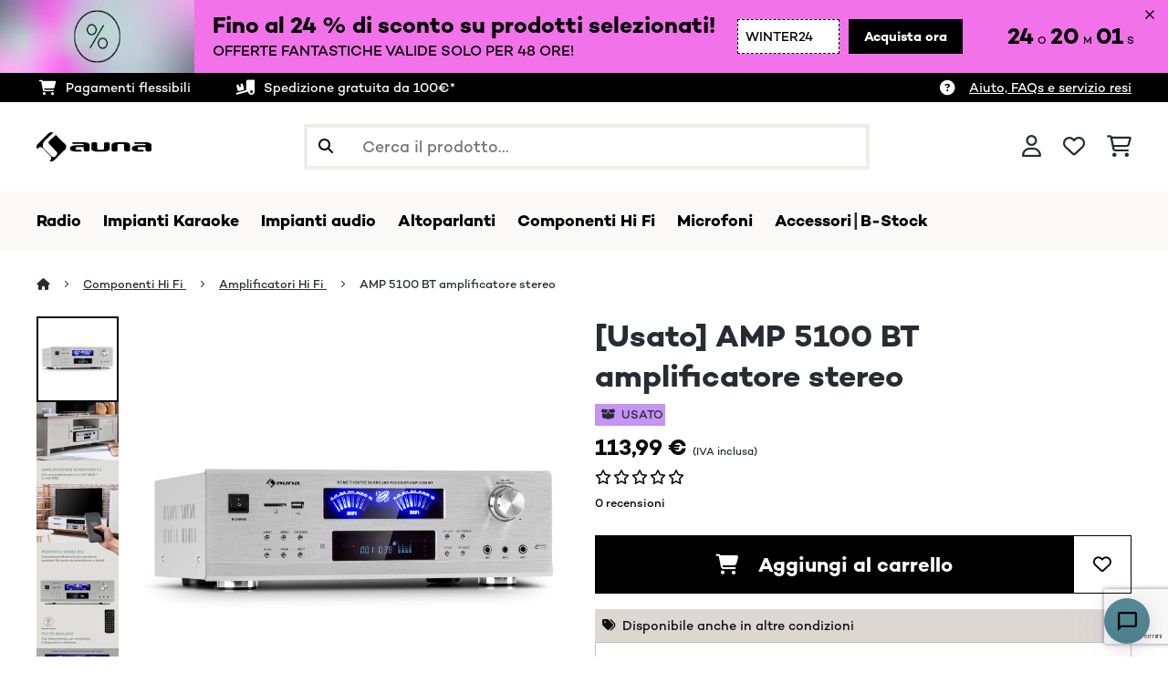

--- FILE ---
content_type: text/html; charset=utf-8
request_url: https://www.google.com/recaptcha/api2/anchor?ar=1&k=6Les62IrAAAAAH9qN7mWAkx3cyMC_GvWJgACSQjN&co=aHR0cHM6Ly93d3cuYXVuYS5pdDo0NDM.&hl=it&v=N67nZn4AqZkNcbeMu4prBgzg&size=invisible&anchor-ms=20000&execute-ms=30000&cb=ezt0g3rihvch
body_size: 48675
content:
<!DOCTYPE HTML><html dir="ltr" lang="it"><head><meta http-equiv="Content-Type" content="text/html; charset=UTF-8">
<meta http-equiv="X-UA-Compatible" content="IE=edge">
<title>reCAPTCHA</title>
<style type="text/css">
/* cyrillic-ext */
@font-face {
  font-family: 'Roboto';
  font-style: normal;
  font-weight: 400;
  font-stretch: 100%;
  src: url(//fonts.gstatic.com/s/roboto/v48/KFO7CnqEu92Fr1ME7kSn66aGLdTylUAMa3GUBHMdazTgWw.woff2) format('woff2');
  unicode-range: U+0460-052F, U+1C80-1C8A, U+20B4, U+2DE0-2DFF, U+A640-A69F, U+FE2E-FE2F;
}
/* cyrillic */
@font-face {
  font-family: 'Roboto';
  font-style: normal;
  font-weight: 400;
  font-stretch: 100%;
  src: url(//fonts.gstatic.com/s/roboto/v48/KFO7CnqEu92Fr1ME7kSn66aGLdTylUAMa3iUBHMdazTgWw.woff2) format('woff2');
  unicode-range: U+0301, U+0400-045F, U+0490-0491, U+04B0-04B1, U+2116;
}
/* greek-ext */
@font-face {
  font-family: 'Roboto';
  font-style: normal;
  font-weight: 400;
  font-stretch: 100%;
  src: url(//fonts.gstatic.com/s/roboto/v48/KFO7CnqEu92Fr1ME7kSn66aGLdTylUAMa3CUBHMdazTgWw.woff2) format('woff2');
  unicode-range: U+1F00-1FFF;
}
/* greek */
@font-face {
  font-family: 'Roboto';
  font-style: normal;
  font-weight: 400;
  font-stretch: 100%;
  src: url(//fonts.gstatic.com/s/roboto/v48/KFO7CnqEu92Fr1ME7kSn66aGLdTylUAMa3-UBHMdazTgWw.woff2) format('woff2');
  unicode-range: U+0370-0377, U+037A-037F, U+0384-038A, U+038C, U+038E-03A1, U+03A3-03FF;
}
/* math */
@font-face {
  font-family: 'Roboto';
  font-style: normal;
  font-weight: 400;
  font-stretch: 100%;
  src: url(//fonts.gstatic.com/s/roboto/v48/KFO7CnqEu92Fr1ME7kSn66aGLdTylUAMawCUBHMdazTgWw.woff2) format('woff2');
  unicode-range: U+0302-0303, U+0305, U+0307-0308, U+0310, U+0312, U+0315, U+031A, U+0326-0327, U+032C, U+032F-0330, U+0332-0333, U+0338, U+033A, U+0346, U+034D, U+0391-03A1, U+03A3-03A9, U+03B1-03C9, U+03D1, U+03D5-03D6, U+03F0-03F1, U+03F4-03F5, U+2016-2017, U+2034-2038, U+203C, U+2040, U+2043, U+2047, U+2050, U+2057, U+205F, U+2070-2071, U+2074-208E, U+2090-209C, U+20D0-20DC, U+20E1, U+20E5-20EF, U+2100-2112, U+2114-2115, U+2117-2121, U+2123-214F, U+2190, U+2192, U+2194-21AE, U+21B0-21E5, U+21F1-21F2, U+21F4-2211, U+2213-2214, U+2216-22FF, U+2308-230B, U+2310, U+2319, U+231C-2321, U+2336-237A, U+237C, U+2395, U+239B-23B7, U+23D0, U+23DC-23E1, U+2474-2475, U+25AF, U+25B3, U+25B7, U+25BD, U+25C1, U+25CA, U+25CC, U+25FB, U+266D-266F, U+27C0-27FF, U+2900-2AFF, U+2B0E-2B11, U+2B30-2B4C, U+2BFE, U+3030, U+FF5B, U+FF5D, U+1D400-1D7FF, U+1EE00-1EEFF;
}
/* symbols */
@font-face {
  font-family: 'Roboto';
  font-style: normal;
  font-weight: 400;
  font-stretch: 100%;
  src: url(//fonts.gstatic.com/s/roboto/v48/KFO7CnqEu92Fr1ME7kSn66aGLdTylUAMaxKUBHMdazTgWw.woff2) format('woff2');
  unicode-range: U+0001-000C, U+000E-001F, U+007F-009F, U+20DD-20E0, U+20E2-20E4, U+2150-218F, U+2190, U+2192, U+2194-2199, U+21AF, U+21E6-21F0, U+21F3, U+2218-2219, U+2299, U+22C4-22C6, U+2300-243F, U+2440-244A, U+2460-24FF, U+25A0-27BF, U+2800-28FF, U+2921-2922, U+2981, U+29BF, U+29EB, U+2B00-2BFF, U+4DC0-4DFF, U+FFF9-FFFB, U+10140-1018E, U+10190-1019C, U+101A0, U+101D0-101FD, U+102E0-102FB, U+10E60-10E7E, U+1D2C0-1D2D3, U+1D2E0-1D37F, U+1F000-1F0FF, U+1F100-1F1AD, U+1F1E6-1F1FF, U+1F30D-1F30F, U+1F315, U+1F31C, U+1F31E, U+1F320-1F32C, U+1F336, U+1F378, U+1F37D, U+1F382, U+1F393-1F39F, U+1F3A7-1F3A8, U+1F3AC-1F3AF, U+1F3C2, U+1F3C4-1F3C6, U+1F3CA-1F3CE, U+1F3D4-1F3E0, U+1F3ED, U+1F3F1-1F3F3, U+1F3F5-1F3F7, U+1F408, U+1F415, U+1F41F, U+1F426, U+1F43F, U+1F441-1F442, U+1F444, U+1F446-1F449, U+1F44C-1F44E, U+1F453, U+1F46A, U+1F47D, U+1F4A3, U+1F4B0, U+1F4B3, U+1F4B9, U+1F4BB, U+1F4BF, U+1F4C8-1F4CB, U+1F4D6, U+1F4DA, U+1F4DF, U+1F4E3-1F4E6, U+1F4EA-1F4ED, U+1F4F7, U+1F4F9-1F4FB, U+1F4FD-1F4FE, U+1F503, U+1F507-1F50B, U+1F50D, U+1F512-1F513, U+1F53E-1F54A, U+1F54F-1F5FA, U+1F610, U+1F650-1F67F, U+1F687, U+1F68D, U+1F691, U+1F694, U+1F698, U+1F6AD, U+1F6B2, U+1F6B9-1F6BA, U+1F6BC, U+1F6C6-1F6CF, U+1F6D3-1F6D7, U+1F6E0-1F6EA, U+1F6F0-1F6F3, U+1F6F7-1F6FC, U+1F700-1F7FF, U+1F800-1F80B, U+1F810-1F847, U+1F850-1F859, U+1F860-1F887, U+1F890-1F8AD, U+1F8B0-1F8BB, U+1F8C0-1F8C1, U+1F900-1F90B, U+1F93B, U+1F946, U+1F984, U+1F996, U+1F9E9, U+1FA00-1FA6F, U+1FA70-1FA7C, U+1FA80-1FA89, U+1FA8F-1FAC6, U+1FACE-1FADC, U+1FADF-1FAE9, U+1FAF0-1FAF8, U+1FB00-1FBFF;
}
/* vietnamese */
@font-face {
  font-family: 'Roboto';
  font-style: normal;
  font-weight: 400;
  font-stretch: 100%;
  src: url(//fonts.gstatic.com/s/roboto/v48/KFO7CnqEu92Fr1ME7kSn66aGLdTylUAMa3OUBHMdazTgWw.woff2) format('woff2');
  unicode-range: U+0102-0103, U+0110-0111, U+0128-0129, U+0168-0169, U+01A0-01A1, U+01AF-01B0, U+0300-0301, U+0303-0304, U+0308-0309, U+0323, U+0329, U+1EA0-1EF9, U+20AB;
}
/* latin-ext */
@font-face {
  font-family: 'Roboto';
  font-style: normal;
  font-weight: 400;
  font-stretch: 100%;
  src: url(//fonts.gstatic.com/s/roboto/v48/KFO7CnqEu92Fr1ME7kSn66aGLdTylUAMa3KUBHMdazTgWw.woff2) format('woff2');
  unicode-range: U+0100-02BA, U+02BD-02C5, U+02C7-02CC, U+02CE-02D7, U+02DD-02FF, U+0304, U+0308, U+0329, U+1D00-1DBF, U+1E00-1E9F, U+1EF2-1EFF, U+2020, U+20A0-20AB, U+20AD-20C0, U+2113, U+2C60-2C7F, U+A720-A7FF;
}
/* latin */
@font-face {
  font-family: 'Roboto';
  font-style: normal;
  font-weight: 400;
  font-stretch: 100%;
  src: url(//fonts.gstatic.com/s/roboto/v48/KFO7CnqEu92Fr1ME7kSn66aGLdTylUAMa3yUBHMdazQ.woff2) format('woff2');
  unicode-range: U+0000-00FF, U+0131, U+0152-0153, U+02BB-02BC, U+02C6, U+02DA, U+02DC, U+0304, U+0308, U+0329, U+2000-206F, U+20AC, U+2122, U+2191, U+2193, U+2212, U+2215, U+FEFF, U+FFFD;
}
/* cyrillic-ext */
@font-face {
  font-family: 'Roboto';
  font-style: normal;
  font-weight: 500;
  font-stretch: 100%;
  src: url(//fonts.gstatic.com/s/roboto/v48/KFO7CnqEu92Fr1ME7kSn66aGLdTylUAMa3GUBHMdazTgWw.woff2) format('woff2');
  unicode-range: U+0460-052F, U+1C80-1C8A, U+20B4, U+2DE0-2DFF, U+A640-A69F, U+FE2E-FE2F;
}
/* cyrillic */
@font-face {
  font-family: 'Roboto';
  font-style: normal;
  font-weight: 500;
  font-stretch: 100%;
  src: url(//fonts.gstatic.com/s/roboto/v48/KFO7CnqEu92Fr1ME7kSn66aGLdTylUAMa3iUBHMdazTgWw.woff2) format('woff2');
  unicode-range: U+0301, U+0400-045F, U+0490-0491, U+04B0-04B1, U+2116;
}
/* greek-ext */
@font-face {
  font-family: 'Roboto';
  font-style: normal;
  font-weight: 500;
  font-stretch: 100%;
  src: url(//fonts.gstatic.com/s/roboto/v48/KFO7CnqEu92Fr1ME7kSn66aGLdTylUAMa3CUBHMdazTgWw.woff2) format('woff2');
  unicode-range: U+1F00-1FFF;
}
/* greek */
@font-face {
  font-family: 'Roboto';
  font-style: normal;
  font-weight: 500;
  font-stretch: 100%;
  src: url(//fonts.gstatic.com/s/roboto/v48/KFO7CnqEu92Fr1ME7kSn66aGLdTylUAMa3-UBHMdazTgWw.woff2) format('woff2');
  unicode-range: U+0370-0377, U+037A-037F, U+0384-038A, U+038C, U+038E-03A1, U+03A3-03FF;
}
/* math */
@font-face {
  font-family: 'Roboto';
  font-style: normal;
  font-weight: 500;
  font-stretch: 100%;
  src: url(//fonts.gstatic.com/s/roboto/v48/KFO7CnqEu92Fr1ME7kSn66aGLdTylUAMawCUBHMdazTgWw.woff2) format('woff2');
  unicode-range: U+0302-0303, U+0305, U+0307-0308, U+0310, U+0312, U+0315, U+031A, U+0326-0327, U+032C, U+032F-0330, U+0332-0333, U+0338, U+033A, U+0346, U+034D, U+0391-03A1, U+03A3-03A9, U+03B1-03C9, U+03D1, U+03D5-03D6, U+03F0-03F1, U+03F4-03F5, U+2016-2017, U+2034-2038, U+203C, U+2040, U+2043, U+2047, U+2050, U+2057, U+205F, U+2070-2071, U+2074-208E, U+2090-209C, U+20D0-20DC, U+20E1, U+20E5-20EF, U+2100-2112, U+2114-2115, U+2117-2121, U+2123-214F, U+2190, U+2192, U+2194-21AE, U+21B0-21E5, U+21F1-21F2, U+21F4-2211, U+2213-2214, U+2216-22FF, U+2308-230B, U+2310, U+2319, U+231C-2321, U+2336-237A, U+237C, U+2395, U+239B-23B7, U+23D0, U+23DC-23E1, U+2474-2475, U+25AF, U+25B3, U+25B7, U+25BD, U+25C1, U+25CA, U+25CC, U+25FB, U+266D-266F, U+27C0-27FF, U+2900-2AFF, U+2B0E-2B11, U+2B30-2B4C, U+2BFE, U+3030, U+FF5B, U+FF5D, U+1D400-1D7FF, U+1EE00-1EEFF;
}
/* symbols */
@font-face {
  font-family: 'Roboto';
  font-style: normal;
  font-weight: 500;
  font-stretch: 100%;
  src: url(//fonts.gstatic.com/s/roboto/v48/KFO7CnqEu92Fr1ME7kSn66aGLdTylUAMaxKUBHMdazTgWw.woff2) format('woff2');
  unicode-range: U+0001-000C, U+000E-001F, U+007F-009F, U+20DD-20E0, U+20E2-20E4, U+2150-218F, U+2190, U+2192, U+2194-2199, U+21AF, U+21E6-21F0, U+21F3, U+2218-2219, U+2299, U+22C4-22C6, U+2300-243F, U+2440-244A, U+2460-24FF, U+25A0-27BF, U+2800-28FF, U+2921-2922, U+2981, U+29BF, U+29EB, U+2B00-2BFF, U+4DC0-4DFF, U+FFF9-FFFB, U+10140-1018E, U+10190-1019C, U+101A0, U+101D0-101FD, U+102E0-102FB, U+10E60-10E7E, U+1D2C0-1D2D3, U+1D2E0-1D37F, U+1F000-1F0FF, U+1F100-1F1AD, U+1F1E6-1F1FF, U+1F30D-1F30F, U+1F315, U+1F31C, U+1F31E, U+1F320-1F32C, U+1F336, U+1F378, U+1F37D, U+1F382, U+1F393-1F39F, U+1F3A7-1F3A8, U+1F3AC-1F3AF, U+1F3C2, U+1F3C4-1F3C6, U+1F3CA-1F3CE, U+1F3D4-1F3E0, U+1F3ED, U+1F3F1-1F3F3, U+1F3F5-1F3F7, U+1F408, U+1F415, U+1F41F, U+1F426, U+1F43F, U+1F441-1F442, U+1F444, U+1F446-1F449, U+1F44C-1F44E, U+1F453, U+1F46A, U+1F47D, U+1F4A3, U+1F4B0, U+1F4B3, U+1F4B9, U+1F4BB, U+1F4BF, U+1F4C8-1F4CB, U+1F4D6, U+1F4DA, U+1F4DF, U+1F4E3-1F4E6, U+1F4EA-1F4ED, U+1F4F7, U+1F4F9-1F4FB, U+1F4FD-1F4FE, U+1F503, U+1F507-1F50B, U+1F50D, U+1F512-1F513, U+1F53E-1F54A, U+1F54F-1F5FA, U+1F610, U+1F650-1F67F, U+1F687, U+1F68D, U+1F691, U+1F694, U+1F698, U+1F6AD, U+1F6B2, U+1F6B9-1F6BA, U+1F6BC, U+1F6C6-1F6CF, U+1F6D3-1F6D7, U+1F6E0-1F6EA, U+1F6F0-1F6F3, U+1F6F7-1F6FC, U+1F700-1F7FF, U+1F800-1F80B, U+1F810-1F847, U+1F850-1F859, U+1F860-1F887, U+1F890-1F8AD, U+1F8B0-1F8BB, U+1F8C0-1F8C1, U+1F900-1F90B, U+1F93B, U+1F946, U+1F984, U+1F996, U+1F9E9, U+1FA00-1FA6F, U+1FA70-1FA7C, U+1FA80-1FA89, U+1FA8F-1FAC6, U+1FACE-1FADC, U+1FADF-1FAE9, U+1FAF0-1FAF8, U+1FB00-1FBFF;
}
/* vietnamese */
@font-face {
  font-family: 'Roboto';
  font-style: normal;
  font-weight: 500;
  font-stretch: 100%;
  src: url(//fonts.gstatic.com/s/roboto/v48/KFO7CnqEu92Fr1ME7kSn66aGLdTylUAMa3OUBHMdazTgWw.woff2) format('woff2');
  unicode-range: U+0102-0103, U+0110-0111, U+0128-0129, U+0168-0169, U+01A0-01A1, U+01AF-01B0, U+0300-0301, U+0303-0304, U+0308-0309, U+0323, U+0329, U+1EA0-1EF9, U+20AB;
}
/* latin-ext */
@font-face {
  font-family: 'Roboto';
  font-style: normal;
  font-weight: 500;
  font-stretch: 100%;
  src: url(//fonts.gstatic.com/s/roboto/v48/KFO7CnqEu92Fr1ME7kSn66aGLdTylUAMa3KUBHMdazTgWw.woff2) format('woff2');
  unicode-range: U+0100-02BA, U+02BD-02C5, U+02C7-02CC, U+02CE-02D7, U+02DD-02FF, U+0304, U+0308, U+0329, U+1D00-1DBF, U+1E00-1E9F, U+1EF2-1EFF, U+2020, U+20A0-20AB, U+20AD-20C0, U+2113, U+2C60-2C7F, U+A720-A7FF;
}
/* latin */
@font-face {
  font-family: 'Roboto';
  font-style: normal;
  font-weight: 500;
  font-stretch: 100%;
  src: url(//fonts.gstatic.com/s/roboto/v48/KFO7CnqEu92Fr1ME7kSn66aGLdTylUAMa3yUBHMdazQ.woff2) format('woff2');
  unicode-range: U+0000-00FF, U+0131, U+0152-0153, U+02BB-02BC, U+02C6, U+02DA, U+02DC, U+0304, U+0308, U+0329, U+2000-206F, U+20AC, U+2122, U+2191, U+2193, U+2212, U+2215, U+FEFF, U+FFFD;
}
/* cyrillic-ext */
@font-face {
  font-family: 'Roboto';
  font-style: normal;
  font-weight: 900;
  font-stretch: 100%;
  src: url(//fonts.gstatic.com/s/roboto/v48/KFO7CnqEu92Fr1ME7kSn66aGLdTylUAMa3GUBHMdazTgWw.woff2) format('woff2');
  unicode-range: U+0460-052F, U+1C80-1C8A, U+20B4, U+2DE0-2DFF, U+A640-A69F, U+FE2E-FE2F;
}
/* cyrillic */
@font-face {
  font-family: 'Roboto';
  font-style: normal;
  font-weight: 900;
  font-stretch: 100%;
  src: url(//fonts.gstatic.com/s/roboto/v48/KFO7CnqEu92Fr1ME7kSn66aGLdTylUAMa3iUBHMdazTgWw.woff2) format('woff2');
  unicode-range: U+0301, U+0400-045F, U+0490-0491, U+04B0-04B1, U+2116;
}
/* greek-ext */
@font-face {
  font-family: 'Roboto';
  font-style: normal;
  font-weight: 900;
  font-stretch: 100%;
  src: url(//fonts.gstatic.com/s/roboto/v48/KFO7CnqEu92Fr1ME7kSn66aGLdTylUAMa3CUBHMdazTgWw.woff2) format('woff2');
  unicode-range: U+1F00-1FFF;
}
/* greek */
@font-face {
  font-family: 'Roboto';
  font-style: normal;
  font-weight: 900;
  font-stretch: 100%;
  src: url(//fonts.gstatic.com/s/roboto/v48/KFO7CnqEu92Fr1ME7kSn66aGLdTylUAMa3-UBHMdazTgWw.woff2) format('woff2');
  unicode-range: U+0370-0377, U+037A-037F, U+0384-038A, U+038C, U+038E-03A1, U+03A3-03FF;
}
/* math */
@font-face {
  font-family: 'Roboto';
  font-style: normal;
  font-weight: 900;
  font-stretch: 100%;
  src: url(//fonts.gstatic.com/s/roboto/v48/KFO7CnqEu92Fr1ME7kSn66aGLdTylUAMawCUBHMdazTgWw.woff2) format('woff2');
  unicode-range: U+0302-0303, U+0305, U+0307-0308, U+0310, U+0312, U+0315, U+031A, U+0326-0327, U+032C, U+032F-0330, U+0332-0333, U+0338, U+033A, U+0346, U+034D, U+0391-03A1, U+03A3-03A9, U+03B1-03C9, U+03D1, U+03D5-03D6, U+03F0-03F1, U+03F4-03F5, U+2016-2017, U+2034-2038, U+203C, U+2040, U+2043, U+2047, U+2050, U+2057, U+205F, U+2070-2071, U+2074-208E, U+2090-209C, U+20D0-20DC, U+20E1, U+20E5-20EF, U+2100-2112, U+2114-2115, U+2117-2121, U+2123-214F, U+2190, U+2192, U+2194-21AE, U+21B0-21E5, U+21F1-21F2, U+21F4-2211, U+2213-2214, U+2216-22FF, U+2308-230B, U+2310, U+2319, U+231C-2321, U+2336-237A, U+237C, U+2395, U+239B-23B7, U+23D0, U+23DC-23E1, U+2474-2475, U+25AF, U+25B3, U+25B7, U+25BD, U+25C1, U+25CA, U+25CC, U+25FB, U+266D-266F, U+27C0-27FF, U+2900-2AFF, U+2B0E-2B11, U+2B30-2B4C, U+2BFE, U+3030, U+FF5B, U+FF5D, U+1D400-1D7FF, U+1EE00-1EEFF;
}
/* symbols */
@font-face {
  font-family: 'Roboto';
  font-style: normal;
  font-weight: 900;
  font-stretch: 100%;
  src: url(//fonts.gstatic.com/s/roboto/v48/KFO7CnqEu92Fr1ME7kSn66aGLdTylUAMaxKUBHMdazTgWw.woff2) format('woff2');
  unicode-range: U+0001-000C, U+000E-001F, U+007F-009F, U+20DD-20E0, U+20E2-20E4, U+2150-218F, U+2190, U+2192, U+2194-2199, U+21AF, U+21E6-21F0, U+21F3, U+2218-2219, U+2299, U+22C4-22C6, U+2300-243F, U+2440-244A, U+2460-24FF, U+25A0-27BF, U+2800-28FF, U+2921-2922, U+2981, U+29BF, U+29EB, U+2B00-2BFF, U+4DC0-4DFF, U+FFF9-FFFB, U+10140-1018E, U+10190-1019C, U+101A0, U+101D0-101FD, U+102E0-102FB, U+10E60-10E7E, U+1D2C0-1D2D3, U+1D2E0-1D37F, U+1F000-1F0FF, U+1F100-1F1AD, U+1F1E6-1F1FF, U+1F30D-1F30F, U+1F315, U+1F31C, U+1F31E, U+1F320-1F32C, U+1F336, U+1F378, U+1F37D, U+1F382, U+1F393-1F39F, U+1F3A7-1F3A8, U+1F3AC-1F3AF, U+1F3C2, U+1F3C4-1F3C6, U+1F3CA-1F3CE, U+1F3D4-1F3E0, U+1F3ED, U+1F3F1-1F3F3, U+1F3F5-1F3F7, U+1F408, U+1F415, U+1F41F, U+1F426, U+1F43F, U+1F441-1F442, U+1F444, U+1F446-1F449, U+1F44C-1F44E, U+1F453, U+1F46A, U+1F47D, U+1F4A3, U+1F4B0, U+1F4B3, U+1F4B9, U+1F4BB, U+1F4BF, U+1F4C8-1F4CB, U+1F4D6, U+1F4DA, U+1F4DF, U+1F4E3-1F4E6, U+1F4EA-1F4ED, U+1F4F7, U+1F4F9-1F4FB, U+1F4FD-1F4FE, U+1F503, U+1F507-1F50B, U+1F50D, U+1F512-1F513, U+1F53E-1F54A, U+1F54F-1F5FA, U+1F610, U+1F650-1F67F, U+1F687, U+1F68D, U+1F691, U+1F694, U+1F698, U+1F6AD, U+1F6B2, U+1F6B9-1F6BA, U+1F6BC, U+1F6C6-1F6CF, U+1F6D3-1F6D7, U+1F6E0-1F6EA, U+1F6F0-1F6F3, U+1F6F7-1F6FC, U+1F700-1F7FF, U+1F800-1F80B, U+1F810-1F847, U+1F850-1F859, U+1F860-1F887, U+1F890-1F8AD, U+1F8B0-1F8BB, U+1F8C0-1F8C1, U+1F900-1F90B, U+1F93B, U+1F946, U+1F984, U+1F996, U+1F9E9, U+1FA00-1FA6F, U+1FA70-1FA7C, U+1FA80-1FA89, U+1FA8F-1FAC6, U+1FACE-1FADC, U+1FADF-1FAE9, U+1FAF0-1FAF8, U+1FB00-1FBFF;
}
/* vietnamese */
@font-face {
  font-family: 'Roboto';
  font-style: normal;
  font-weight: 900;
  font-stretch: 100%;
  src: url(//fonts.gstatic.com/s/roboto/v48/KFO7CnqEu92Fr1ME7kSn66aGLdTylUAMa3OUBHMdazTgWw.woff2) format('woff2');
  unicode-range: U+0102-0103, U+0110-0111, U+0128-0129, U+0168-0169, U+01A0-01A1, U+01AF-01B0, U+0300-0301, U+0303-0304, U+0308-0309, U+0323, U+0329, U+1EA0-1EF9, U+20AB;
}
/* latin-ext */
@font-face {
  font-family: 'Roboto';
  font-style: normal;
  font-weight: 900;
  font-stretch: 100%;
  src: url(//fonts.gstatic.com/s/roboto/v48/KFO7CnqEu92Fr1ME7kSn66aGLdTylUAMa3KUBHMdazTgWw.woff2) format('woff2');
  unicode-range: U+0100-02BA, U+02BD-02C5, U+02C7-02CC, U+02CE-02D7, U+02DD-02FF, U+0304, U+0308, U+0329, U+1D00-1DBF, U+1E00-1E9F, U+1EF2-1EFF, U+2020, U+20A0-20AB, U+20AD-20C0, U+2113, U+2C60-2C7F, U+A720-A7FF;
}
/* latin */
@font-face {
  font-family: 'Roboto';
  font-style: normal;
  font-weight: 900;
  font-stretch: 100%;
  src: url(//fonts.gstatic.com/s/roboto/v48/KFO7CnqEu92Fr1ME7kSn66aGLdTylUAMa3yUBHMdazQ.woff2) format('woff2');
  unicode-range: U+0000-00FF, U+0131, U+0152-0153, U+02BB-02BC, U+02C6, U+02DA, U+02DC, U+0304, U+0308, U+0329, U+2000-206F, U+20AC, U+2122, U+2191, U+2193, U+2212, U+2215, U+FEFF, U+FFFD;
}

</style>
<link rel="stylesheet" type="text/css" href="https://www.gstatic.com/recaptcha/releases/N67nZn4AqZkNcbeMu4prBgzg/styles__ltr.css">
<script nonce="K-jAlbiyw0XIrsYK3zWmaw" type="text/javascript">window['__recaptcha_api'] = 'https://www.google.com/recaptcha/api2/';</script>
<script type="text/javascript" src="https://www.gstatic.com/recaptcha/releases/N67nZn4AqZkNcbeMu4prBgzg/recaptcha__it.js" nonce="K-jAlbiyw0XIrsYK3zWmaw">
      
    </script></head>
<body><div id="rc-anchor-alert" class="rc-anchor-alert"></div>
<input type="hidden" id="recaptcha-token" value="[base64]">
<script type="text/javascript" nonce="K-jAlbiyw0XIrsYK3zWmaw">
      recaptcha.anchor.Main.init("[\x22ainput\x22,[\x22bgdata\x22,\x22\x22,\[base64]/[base64]/[base64]/bmV3IHJbeF0oY1swXSk6RT09Mj9uZXcgclt4XShjWzBdLGNbMV0pOkU9PTM/bmV3IHJbeF0oY1swXSxjWzFdLGNbMl0pOkU9PTQ/[base64]/[base64]/[base64]/[base64]/[base64]/[base64]/[base64]/[base64]\x22,\[base64]\\u003d\\u003d\x22,\x22wpoUeMKKM0deNsOVGMKIVMK6wppZwpxxfcODDmRvwoXCmcOnwrXDojhtYX3CmztDOsKJU2nCj1fDgn7CuMK8XMO8w4/CjcOwXcO/e2fCssOWwrRCw74IaMOIwq/DuDXChMKncAFgwrQBwr3CtwzDrijCsiEfwrNoOQ/[base64]/Cuy5seDTDuHBkwrFwwofDr1g2w5QUB8KxTl4/JcOXw4QpwqJMWiteGMO/[base64]/OBtaHXDDm3kBwovCoMK0w6nCqsO+wrTDmwPCnGLDv2DDkTfDhsK0RMKSwqwSwq5pU1trwqDCh1tfw6gKLkZsw7N/G8KFKBrCv15uwpk0asKEOcKywrQ4w5vDv8O4Q8OkMcOQJHkqw7/Dh8KDWVV6d8KAwqFrwqPDgzTDjlXDlMKEwqs6UTwoTVwuwq1yw7cMw41jw5cMFkskPE/[base64]/Dqg3CiMKjY8OoOcOhcMOrwrUiw5jDnGpaw5Zoc8OQw7fClMOXXCMUw6vCrsOOT8K1WWsAwrxGX8OawrJYKMKrF8OswpUIw4HCgFdCBsKfEcK8EW/DosOKfsO8w4vCvCs7G1ZhKG0MJScZwr/[base64]/DiCgeeTPChUd5XsKUCMKvw7hcaWxAw7Yvw6rCrxnCgMKYwoB0dFfDjMKEcFPDkgw5w61AJAheIBxzwoXDqcO9w53CoMK6w6rDk2vCgGpBH8KjwoIxfcKnBnfCiU1Lwq/CncK9wrzDuMOvw5zDgBzCpQLCqcOCwoF0worCksOeel9gMcKtw4HDjFfDuR7CkAPCoMK7DkJ2LHU2dFNow5cnw71+wrrCq8K/[base64]/VsK9b8KUVT0hdDFNwpF6w7/DlMKkTWVsF8OfwobCm8OCFsOHw4TDssKJHhnDk0NdwpUoDWMxw4Bsw7fCvMKGA8KrDzw1NMOEwoheNAQLcXvCksOdw5MbwpPDrAbDjFYTKEMjw5tGwo/CscKjw4MYw5bCuQzCtMKkMcOtw57Ci8OXWiPCoyjDpcOpwrAjXQ4Ywp87wqBuw4bDj3bDqAoqJsOaKTNqwq/CnRPCj8OoEcK8DMOyAcOiw7/[base64]/CnsKXw7XDsMKKwqEww5LDqAFrSmsAdcOuw5QXw4DCnmPDkDzDicOkwrLDkhLCicOnwpV6w5XDtlfDhgUFw7ACFsKNYcK7VG3DksKMwpI+BcKRfzk+SMKbwrxRw7nCvHLDlsOKw6gKJHQjw68FZ0dgw5l/QcOXGWvDrMKNZ0DCj8K8LcKdBkPCpD3Co8OTw6jCrcK/[base64]/[base64]/[base64]/DvMOcwqTDrMOEPRx9w41kwpVEGsO4BsOoYsOvw4psNsK1J2/CiFXDgsKMwpANdHDCvmPDoMKUQcKZXsO6CMK7w75FBMOwXDQGGDDCsWDDj8Kgw4x/FGjDnxJ0Wg5+XQ05GMOlwrjCn8OaVMOPYVU1HBzCkcKwcMOfLcOfw6RYYsOawpFPI8KBwqEwMCUPF3gdR3E6ScKgBVnCqWTCtAUWw6piwpHCksOpTEwswoZpZsK/wrzCqMKWw6/CvMO6w7bDlcOuNsOywrgTwqzCqUTCmcKPRsO+ZMOPXCrDslJhw5sQScOCwqHCu0xdwqZFZ8KaDgTDk8K2w5xBwoXCnWlAw47CqUZYw6rDqicHwqkfw6VsCG/CjsOvf8OlwpcdwqLCtMK+w5jCq2rDmcKFScKAw6/ClMKlWcO4wrHCjGnDm8ODF1jDoSEHdMOkwpPDvcKhNRlGw6Rfw7U/[base64]/DjsOZKGbCsjx7wqYSXMOZw77DlgvCtsKHwph/[base64]/AWECwoHCtUsqJx3CqcOFRsOswpJhw7LCtsOqdcOFw4nDvcKPQgDDl8KKe8Kww7rDtS5LwpA6w7XDpcKyfHYOwovDuiMzw5XDmxLCumIpUXnCocKPw6nCgDlLw4/DocKUKBp0w63Dsx8KwrPCpWYJw77Cm8KsMcKew5dHw6EpXMOVOT3DtcKvHsO4OQ7Dr3IVKkJ9Z3XDmGQ9F1zDq8KaPgw/[base64]/DgCrCiHTCs8K5ThbDqibDsUbCvsKTw5fCiBgfUWwyUj9bccKff8KWw7zCj3zCnmVPw4fDk0dnJ0bDsy/DvsOywqLCkkk0XMOpw60Hw5Vjw7/Du8KGw6tGdsO3HXMjwqZgw53Cv8O+eS9zECUcw55SwqAEwqbCvGnCtMOOwpEECsKlwqPDn2TCuRPDi8KqQS/[base64]/CqFlqwqhBwovDhcKybMKFBsKNCcOYw5jDh8O/wrclw4gtw7/CuV3CjxpKXVFmw6wpw7XCrSlCVmcQVhhqwrE+cHFPSMO/wrDCmDzCvjQRMcOMw5R8w5Ugw7vDpsOnwrNMKGTDiMKrCBLCuVsDwpp6wq/CmMOiU8Kgw6x7woLClUBDLcOWw6rDimfDhzbDoMK8w60QwpI1IwhnwrDDqcKhw47ClR1xw4zDvsKWwq0ZQXxzwr7DjTDCkgcww4HDugzDlTR1w4bDoT/ClW0vw7TCpC3Dv8KiNsOLdMKTwoXDgETCssO9DMO0ci1qwqzDgjPCiMO1wpTChcKYScOJw5LCvHtlB8Ktw6PDkcKpaMO6w5zChsOuBMKLwp9Aw5l5RDtGVcKME8KpwpAowrIYwr49EmtyN2TDsh/DpsKjwq8ww6cWwr3Dpnl9JVbChXoBNMOOC3dTRsK0FcKowr7Dn8OBw6bDhHUMcMOJwqjDgcOCaS/ChWkOw4TDm8OgG8OZA25kw6zDtAthQm4jwqsfwqEdbcOAN8KoCxjDgcKCeU3DkMOZHC/DnMOLCAcLGDMpWcKPwphRJ0xowpZcDAfCl3QjKAFoWHFAJBzCssKEworCpsO0fsORO2rDvB3DtMK8U8KdwpnDuBYgFRc7w6HDr8OeEEXDmMKpwopmacOFw58xwqbCqBTCocKyZiZrCjM5bcKMRXYmwo/[base64]/CcONw7fDj8OEwrFtK28HfMKew7NBWcK2BTPCtXPDmkMLWcOpw4TDjH4icXsowqfDhkssw6nDmDMRb3xHBsOeXCZ5w6nCsG3CrsO/eMKqw7/Cs2cdwr5GJUcXb3/ClcOmw7IFwoPDscOEEW1nVsOZZw7CmUTDscKrQR11FlDCksKICB93IQckw5Umw5TDphHDpcOeOMOeZ3bDscOGaXfDhcKdGQEzw43CnHHDgMOYwpLDtMKhwo0pw5bDscOfdSPDok3Djk4rwq0bwpjClmd2w6HChGjCmj5Hw4/DpRsYMsOgwo7CnzjCgRlDwqN8wozCtMKUw6t6HXtSf8K7GcKrCsO1wqZEw4HCsMK/wpswEQMRM8K1ChQjYmY+wrDDiirCkhtQaRIawpfCmHx7w57CjGtmw4XDgWPDlcK8IsKYJn8Nw7LClMKEw6PDhcOjw6PCvcKwwpLDhMOcw4fDiBHClXYowoo2wqTDhWrDoMKuIUs0Czkzw79LElxhw4kRLMOsNE1YTmjCocKBw7/DosKaw6F0w7RSwpJ/YmjDlWPClsKlaT0lwqZwRMKCVsKuwrAfRMOhwpYyw79nAUscw586w7YaZcKFckXCsG7ClRl1wr/Dj8Kbw4PDn8KXw7XCi1rCvnzDisKnbMK1w7jCg8KQN8Onw6/Dky5Kwq8LG8KJw5UowptpwoTCjMKfFMKkwqBEwroFAg3DlcOowpTDvjcbw5TDu8OmC8OKwqIlwoTDhlDDm8Kww4DChMKxLFjDqAbDicOfw4oGwrHDsMKDwp5Aw4McXH3ComnCkEXCo8O0A8Kvw7ElDkvDrsOtwrQKfT/DtMOTwrrCgCfCk8Kfw5/Dg8OGb2NXTcOQJzLCrsOIw5I9L8KTw7JWwq86w5bCk8OGN0/CnMKcCA43RcKHw4B1Y19JFkTClXHDnmkWwqItwr57CS03LcOwwqxWFgnCjyPDp0gkw4tMcyrCkcOLBGDDuMO/VkHCrsOuwqNrFEZVNjQdLyPCs8ORw6bChmbCs8OqRsObwqk9wpc3Y8OswoB/[base64]/CuytDw5Nnwp7CoRYuMsOKEi8vw58tN8KZwrfDnE/DjVrDmA3ClMKSwqrDg8KEXcOEcEMgw51NeFRiTcO/[base64]/ChEzDgsOtw6d/[base64]/QcO3w7LDmnFSwrjCocOxw5wQw57DkMOmw53CqkTDkcOIw6s+ByvDisOJIjllD8KMw4I6w7cvIgpHw5ZJwr1QARHDixZAHcKSG8KpUMKnwp0Tw4gRw4jCn1xvXXDDrlkVw4t0DiRIbsKCw6jDnDoXfXXDvUDCv8O/DMOrw7zChcO8ZxYQPQp8ShPDrUvCvUTDhBg9w55Uw5d0wohcSSMCHcKycDZRw4ZjMgXCpcKpAWjCj8OGasOudcO/[base64]/Dtj9+FiFJw6cuw67DuMO4w4nDi8K2wqfCjMKJacK2wqTDsmEOHMKyZMKXwoJYw7TDicOzen/Di8OhbDTCrsOLXcOgDThyw47Cgg3DrnbCgMOlw5fDnMKTSFBHJcOUw4xsSGZZw5rCtCA/[base64]/wo5RBMOwJhzCrSNqw7EkXcOGX8KqbFEgw6cNMMKpH3TDrsKqBxXCgcK+DsO/Zn/CjEJAGSnCgkXCoXpaHsOCVE9Aw7fDoiPCisOjwo4iw7Jowo/[base64]/wq/[base64]/[base64]/JsKaasOvX1LDvGnDlnjCqsKUe8OZwpBZZcKvwrcQVcOqCMOSQSzDtcOBAmPCgi/Ds8K8SCjCmn5swoAswrfCrsODEznDu8K8w6V/w4XCkW7DpwnCj8K9eQo9ScKbZ8KAwrLDqsKtVMOvUhBTGgM0wpHCrHLCr8OOwpvCkMOTeMKLCSrClTlfwp7CqMOZwo/DosKTAyjCvkQvwozCg8Kdw75QXD7ChXwiw4clwqDDshA4JcOUG07DrMK9wq0gbktgNsKIwpgMw7nCscO5woEjwpHDuyIZw4BaEMKof8O6w48Tw5vDjcKZwpbCilFDOy/Di1NyK8Osw57Di14JccOKLMK0woTCoWtHOx7Du8KaASHCmAcDKMOew6nDmcKFVWPDiE/CusKoEMOdAlDDvMOqFcKcwrTCoUZuwqzDvsOhYMKsPMOSwo7ChXd0YxPCjgjCqSkow4dcw6HCksKSKMK3ecK0wr1CB0RVwq/[base64]/[base64]/Cr0rDhxLDkMKgwp8Gw4jCs8OSJB3Co3DDlwZFFHPDi8OfwqnDosOtIcKcwqY9wqHDrwYFw6fCqXdxasKnw5fCpsKbR8KCwoBtw5/[base64]/[base64]/Dozh2LcO5JCDCgQ4Uw6vDscODbsOlw5jDgWTDp8KVwo9Nw7FpacKMwqfDm8KBw6sPw5jDucKBw77DhgnCpmXCrk3CmcK/w67DuyHDk8OpwqnDmMK4DmQ+wrdww5hbMsOGbVXClsK7Ym/Cs8OKJm3CmADDisKaLsOfS1oiwq/CsnUUw7cxwr8GwoPClyLDnMK4SsKhw50xZz8fMsOMRMKzOzDCqmJBw74aYVhRw5nCn8K/TVzCiFPCv8OEIU3Di8OzdDVnHMKBw47DnDREw5DCmsKEw4PChXQqUcK3XBAYQhAGw783clhdBMK/w4JJHUBgVBbDvsKtw67CjMKhw6Z5ey8uwpbCmQXCmRnDnMO0wqMmEMO0HncAw7VlJcKrwqgzHsOuw78Lwp/DhQPCt8O2EsOwUcK0WMKqd8KaS8Oewo4oEyLDr2zDoigVwppnwq4ZJloWOcKpBsOnPMOgd8OkaMOmwo/CtUjCo8KswpEtTcOqGsKbwpsFCMKfX8KywpnCqhkKwrE2TB/Dv8K4ZcOxOMO6wq1hw5PCgsOXBihrV8KYI8OFW8KSAg58LMK5w7HCnDfDpMK9wrBhM8KyIkM0SsKVwqLChMOxEcOlw4s/VMKRw5RaI3/DqWDCicOdwqhsH8Knw7VoTBlXwptiC8OGH8OAw5I9W8OmLRgHwr7Co8KmwoYpw5TCnsKMFRLCpm7Cq0tNJcKLw78+wqXCrVtgSWIqA2QjwpoqDWtpDMKhFGwaKl/ChMOtHsKNw5rDvMO3w5DDnCEkM8KuwrrDvAkAG8Oxw4JSO1/Coj9kQ2s6wq7DlsOfw43DsUnDtzFpesKdeHgZwpjDsAVvwoTDgjLClkdWw4nCphc5IhTCplNCwqLClznCv8KKw5t/FMK0w5NCJX3CuiTDsxkEJsKqw4ZtVcOzLk4QOTB5UjfCj20aA8O1E8O8wpYDNDUnwrI+wofCoHZdBMOsTcKkWhPDgyhCWsO8w5DChsOKLsONw4hRwr/[base64]/csO/w6EMYDPDvMKaPcKSwrU9w6Erw6HCr8KdfTJXPk/[base64]/DtQxWQsKDw6oJw7HCl8O8JsOEw5Ylw6dyd3DCsMO1wrlORhbCohE0wqvCtMOfUMKLwpZWV8K5wofDtcKxwqHDsS/Dh8Oaw7hoM0zCncKxN8KDI8KCPhNFIUBHXBXCjMKnw4fCnhDDgsKNwrFDScODwqIbE8KLdsKbO8OTC0LDq2rDr8K2DXLDisK3FU8HSMKECkpcR8OYASfDvMKdw40Mw53CpMKewpcSwrAIwqHDpX3DjUjCjsKmYMK0Bz/DkMKRL2fCgMK2DsOhwrc7w6FGZmkXw4IRJELCo8Oiw5fCp39rwq1WQMK5EcOwNcKwwr8VOFJQw5vDo8KWGMO6w5HDssOBfWdWe8Kow5fCssKWw5fCuMKsCgLCp8Ofw7PCi2PDsSvDpi0qSD/DqsKRwpIbKsOrw6BUEcOURcKIw48JTHPCqy/CuGHDl07Du8OaWAnDvSINw6rDrC7Cg8OmFi9Mw5XCv8K4w6Emw6ooUHRoLS9wNMKKw65Bw7Qdw6vDszZyw5MHw7t/wq44wqXCscKVNMOpGnR4JsKowqVfLMOnw4bDmcKZw7txK8OdwqtDLlhBbMOsa2HCisKMwql3w7hCw5/Di8OFK8KsTVHDgcONwq4gGcOCQRR2QMKLdQ0PY3BPbMOFVVzChTXDmQdpVmjCjW48wpB9woohw7bCsMKywqPCj8K/fcK8Em3DrxXDkBYrAcK4f8Kkaw04w7TDgwIDesKOw7F0wqkkwq1Mwqsww5PCmcODKsKNS8O/SU5JwrAiw60ww6bDrysVRH3DnmM6HmZnwqJBCg9zwoBuZF7DqMOYCVkKE3FqwqHCiB1NT8KNw6sKwobCucO8CC1Mw47DkjJww7olA1/Cm1FkO8OAw4o3w6fCscOJccOFEj7DvHh/[base64]/CvsKEw7fCkRjDvTJcYsO5OW/Dk0LDrUNaH8KFPmwbw6lvSS0RHsKGwpPDpMK8J8K8w6jDvEBGwrUswr/DlgTDssOKwoJJwonDoRTDkhjDjxtLecOjOmnCkA/[base64]/XcK8PRnCnGfCnVd1aR0Qw6vCtcKNwovChWHDlMOJwpQkAcOhw6HCmGzCisKfScKpw48DPsK7woLDvkzDmkDCj8O2wpbCrQTDisKSacO+w7XCq000XMKawpx+SsOgcjVmbcKGw6knwp4Zw7nDs1lZwoPDgFxDdj0PdcKwJA4iTQfDtlxXSg95EhI6VxDDmjTDji/CgwnCtcKkECnDiSXDpVJAw4zCghwwwpw9w6zDm27Di3dIURzCmEUmwrLDqFzDvMOwc2jDjmpmwpIhBEPChsOtw6t5w5/DvxEmOVg1wqU9ecOrM0XCs8OAw5w/WcKkOsKEwogLw6tuw7plw6jCm8OeDCXCmUPCu8OkK8KCwrwww6bCjsOAw5TDvhHCo3DDrxETbsKWwpo5woYRw7d6XMO/WsKiwr/DhMO/GDfCnELDicOFwqTCrjzCicKAwoB9woFawqMZwq9WbsKbe1PCjsOvR01QDMKZw55ZR3sCw5oiwo7Di25lX8OVwrNhw7MjLsODecKxwonDlsKEOCLCsiLChwbDgsObLMKqw4EWECLCpxHCm8OMwpTChsKxw6LCllbCgsOPw4fDo8O3wqzCucOANcKNVmIOGh/Ch8O7w6vDvRpOcDR6NMOMcjhqw6zDgDzChsO0wr7DhcOfw7rDvi3DgSsOw5vCrwnDq0ogw6TCisKheMKXw4TDlcODw6krwqFww7vClEEhw6ldw79fZ8OTwpHDqsO/L8OuwpDCgxHCoMKjwpDCn8KIdGnCj8Ouw4Qaw7t3w5U8w74/w57DqkrDgsKKwp/DmMOnw7rCgsOIw4Vqwo/Dsg/[base64]/CicKMwp05wqUYw5bCrcKEw5YRf8KELMOUacK+w7fDp11Aal0dw6XCjAgvw5jCnMKDw5t+EMOew5NPw6HDv8KrwoRiw6Q2ciAEM8ONw4tYwqdCWn/CjsKMKwJjw74eUBXCjsObw6ljR8KtwovDjkM/wptAw5PCqHTCrWdrwpPCmgQqPBtnXGszR8KRw7NRwoQ9bMOcwpQAwrlcciPClMKLw5pnw7gnBcOfw6jCgzQ1wo/CpWXChBoMIjYPw4g2asKbGMKmw7sLw54oCcKDwq/CtDzCuG7CsMKsw6bDp8O+YwTDjirDsyFzwo8Jw4ZfaCsrwrHCu8OaDVlNVsK+w4BwMCMGwplSHi/Dq317QcOBwqtywr8fCcOcccK/ckAow4rCvwNQTyd/XcK4w4UadsK3w7jCp107wo/CusOyw7Vjw6V6wovCqMK3w4bCtcKDMTHDi8KywqNUwrUHwqlnwqcfYMKRNcOvw4IRw69COAXCo0DCssKhaMO4Rjk9wpxMSsKAVCbChDwSR8OjF8K0VsKPQcOxw47DtsOjw4vCjsK8PMO/[base64]/DusO5w6vCg8KJwrshw7tIA3BoWC9vT15SwpFCwpzCr8KkwqTCnhbDvMKGw6vDt2tDw6sxw4F0w6jCiy/[base64]/DjV/CuC56wrNadm/[base64]/CjQLCvAXDvcKzJsOXwoguwqrDrB3Dg8KwwpFjwq/DhcOSCXRDDsOFbcK9wpgfwrUKw5k+LHrDjALCi8ODXx3CqcKvSGNzw5ZMQsK2w6gLw7BreUQJw7XDrxzDvhvDk8KBAcOBL03DthNseMKuw6PDpsOtwoPCoBNQJQzDiX/[base64]/CsDbDgHLDqsO7w5PCmi16wrwTSBNwO8KaLy/Dq3k/G0DCnMKQwqvDusOjex/DtMOvwpcYeMK1wqXDmcOOw5jDtMKEaMOgw49Nw5ASwqbCnMO2wr/DvMK3wpTDlsKKw4nCvkRgU0LCssOQWsKHPlZnwqBXwpPCvsKNw6zDpzPCmsKdwq3Dvy9QM1Elck3CmWvDvcODw59Aw5scEcK9wqTCnMOCw6ciw7p5w64qwrY+woh/E8OwKsKOIcO0TcK2w7coS8OjcMOIwqXDpHHCsMOXHi3CpMKxw7g6wp5OUhRLfS/Cm25nw5LDusOpcwFywpDCniLCrSkXc8OWW0lDOTBANcKwJnRlPcOoC8OTRx3DjsOTdF/[base64]/b8KHw7bChcOtFmYcbX9xNMKWb0vChcOoMlvCjmIiVMKZw6jCv8Oww4h0VsKcJcKdwo00w5IzfirCvsObwojDhsOvaQoLwqkzw57Ch8KyVMKIA8KyccKDNMK1F1gBw6ZuZVZkABLDjB8nw7TDtTZpw79sCCN/bMOBI8KJwr8uHMKXJx8bwpMWd8Onw6UVa8Onw70Rw5w0KgvDhcOHw4RdH8K7w5xxbsOLawvCh2/ChjzDhybDnzzDjD15QcKge8Oqw40vHzoGRsK0wpbCvxUffcKzwr5aBMK3LsO+wp8swrkQwpcGw4DCtEnCq8OmfsKXEsO1EH/DkMKqwqZxI3bDkV4/w5BWw67DjHM5w4IWQVdqb0XClwI+KcKqIMKQw4Z1V8Olw5HCk8OCw505DT7Cp8KTw5LCicK0XcK9NA5/bmIuwrYlwqMvw7lZwoTCmgfCqcKsw702wph0KMO7Di7Cgx9TwrLCmcOcwpPCiC/CnkNEccK2W8K/JMOtNcKuAE7CsCQDI2tuemLDmxZWwpfCiMOxQMK4w5QVZcOeGMKKL8KbFHRxWSZjASjDiFYIwqV7w4fCmFlqXcKGw7vDnMOJMcKYw5xJBWUuc8O9w4zCgTLDvG3CkcOobGV3wogrw4N3V8K6TyDCq8O/wq3DgzPClFVxw4rDkUHDkBLCnwdEwq7DicO5w6Mkw7ATI8KqCX/[base64]/[base64]/CkcKXV8K3X8OfZjISKg/CqsO4VGEQY8OQTsO2w69YCFHDr1ASDAtSwoRsw6MiesK6ccOUw63CtiLChXlSXXTCuzvDrMK+I8OtYAMtw5UpeRzCmWVIwrwdw6HDgsK3M3LCk07DusKFUcKaUcOow75reMOWPsKMZGjDuQ9xNsOMw5XCsRAJwo/Dk8OXbcKefMKpM1dfw7lcw6Rxw4kIZAdaZk/CuiTCj8OKOhEZw4zCssOvwqrCvyZVw5QEwo7DrxzDiAUOwpzCucOmCMO8I8KGw5tqEMKWwpMVwrbCjcKocDhHesO3DsKNw47DjHcdw5U0wpTDq2/DhEl0VMKnw6YGwo82ImXDtMO6DEvDu2FLR8KCDiPDr03Ctz/[base64]/ClsKoXm7DusOewq/CnMK/w51pw6BYbMKewq3CmsKZw6bDuGHCkcK4CBleTnXChMODwr8bBiIlwobDu1hFRMKuw7FNdsKrRUHDoRPCkiLDth4KTRbDnsOuwqJuLsOjDh7Cv8KlNVFswo/[base64]/[base64]/[base64]/Clw5swoh8BRvDtcOBLcObPA3DlylnPhjDu2vCjsOBe8O3MWUvV3TCpsOtwqPCs3zCgQIsw7nCtSXCqcOKw4jDmMOWDMOXw4HDqcKlfyk6OcK4w4/Dt15rw67Do0PDtsKsGV/[base64]/[base64]/wrDCggZMG8KYw7rCu8KXw5EAwqrDvhjDjFteCAxmc0XDoMKFwpBAXh4Kw7TDjcKAw5HCn33Ci8OWW3YzwpjDjWUjOMKowrPDp8OvQ8OiC8OhwqnDu3d5IG/DhzbDg8OPwp7DvVXCkMOnDBDCvsKjw7gJd3fCs2nDiSXDnBTCoGsEwqvDjkJ1TzoHasKSTl49AD7CjMKuG2UUYsOJEMOCwo8gwrVUTsKEOVNwwqjDrsKkE0rDncKsA8KIw6l7w6w6WRl5wpvDqQ3DhjpEw7p/w4w7JMOTwqlNTgvCp8KXfnQVw57DusKnw6XDjMOIwojDiErCmjjDrkjDvUjDgcOpf1DCkCgQIMK1woMpw6bCtxjDjcO+FiXDo0XCvsKvf8OrasOYwovCv2Z9w4AWw402MMKGwqxQwpjDtWPDrMKlMU/DqwEWX8KNTlDCnVc1BBNvfcKfwonCpMOPw7l2A1nCvMKUXB98w7AfM2zDj3bDlMKaQ8K7YcOeQsKhw6zCrAvDrw/[base64]/X8OiVVJyCMOxw6IawqjCkR57wpwRwr1owrbCgQd8Bwl4NsOQwpnDtSfDpsKvwoDCgDzDt0DDuUIWwqnDl2Now6bDkGY3c8KjREYIGMOoUMKKGX/DusK9F8KVwpzDlMKHZjVjwosLXjl7w7Ufw4rCicOJw4HDrgHDucKpw7NgEMOXd0rDn8KUaCciwp3CkUHDucOrLcKCB1MpGGTDoMOXw7bChDXCpTnCisOZwpBGdcOfw6PCv2bCinILwoJlKsKxwqTCocKUw4nCs8OCPA/DucOJBD/Cpg5ZPcK4w6MJK19UCmEhwpZow6FDbFBhw63DvMO5by3Csy4cFMO/VFfCvcOzfMOjw5twCFvCqsKCfUjDpsK8FRo+f8OGMMOfKcKuw7bDu8KTw41cI8KWCcOVwpsIE3bCiMKndULDqAxqw6Rtw6huBmrCh1xywocEbR3Cri/[base64]/H2jDl27DgHNvwoBrw6Elw61/w6vDqXDDvsO2wrPDpsO0Vz46wozDpQ7Ds8KvwoTCsCHCqVAoS0QQw7/DqBfDrgRPcMOLfMOywrQJNMOLw4PCu8KyP8O0NVp4LgIpYsK/RcKOwoVqM0XCk8O0wqgsDBFaw4EwVyPCj3DDji8xw5bDlMK8CijCrQ4SXMKrF8KBw5/[base64]/DusKQe8Omw4jCgCPCnMOUwqYBSMOyPXJPwrnDkMOdw4jCmx7Drj5Lw53DmGEYw6Riw4HCncOYGSTCssOnw4J5wrfCi20HdzLCvj3DtsKLw5/[base64]/w6jCtcKTWEYvesKswqklw70AMA3DnsKbXcKFekHChWTDlcOGw5JNLCo+fn8xw5FOwogrwoTDucKlwp7Cnx/CqlhIFMKOw5t7LxjCssONwrV1MW9rwrQWNsKJdBHCkyo6w4LCsivCjnAnWE8DSDzDsFQ1wpvDqcK0KQ1fZcOCwo5XGcOkw6LDsBcbOW8DD8OsT8KzwovDqcOYwpMQw5/CmgnDusK3w4Qkw7Vaw7MFT0zDuVcgw6HCi3DDicKmTsK4wqMTwpTCpsOZRMOEbMK8wqNEeUbCkgYuF8OwDMKEBcKBwpxTGTbChMK/VMKVw6XDqsO7wpwuIT9Iw4fCl8KkH8OhwpENfFvDsF7ChMObW8KsDWIOwrvDmsKow7w4aMOkwpoGHcK2w48JCMK9w51dV8K1OD8Qwosdw57CkMKNwoPCg8KJVsOfw5nCiGtGwr/Cq03Ct8KIVcKbKcOPwrc3DMO6LsObw6okQMKxwqPCqsKCdhkTw6p1J8OwwqB/w4lkwrjDmT7CtVDCq8OMwo/CqsKYw4nCoWbCp8OKw7HCk8OsNMO8VWtfeQhnaVPDrHV6w67DvjjDu8OPdgFQRsKzdFfCpyfCuk/DksO3DsKaWTzDpMOvTRDCgMKCHMOwakLCsFvDpQXDnj5ld8K/wqB6w73Cg8K4w4TCn07CoE9rCidSM2hBUsKjBh1+w5TCqcKkDSIQNcO3LBNdwqjDqcObwrxlw5HDq0rDtSPDhMK0HWLDukcmDlhuJ1cRw4ALw47CjVnCp8Oyw63CkFENwpDCr0AIw4DCiSo7OTTCt2fDp8KSw7s1wp/Cs8Omw6LDucKKw4B7XQQkIMOLGUUzw4/[base64]/DpgYfKl00wqrCmsO5bAHCn8KWw7/CqQLCuWHCklfCri1pwoHCrcKEwoTDpnInV3R3wqNoOsKtwqlRwqrDqQHCk1DDhXIaZyDCncOyw5PDv8OSCR7DvFPDhHDDryLCgMOtU8KHF8K3wqZvEMKOw6BzasO3wo4McsOPw6JeZTBdVXvCqsOdMxzClgXDi3LDli/DlWZKFcKzSgo3w4PDh8Kiw6FCwq9ePsO8Qj/[base64]/CrcOCQ8KIQWd0wqRuFFPCjsOLbizDoi0IwpDCicKDw4wGw53Dg8OdfMKkaHjDjXLCjcOyw5nCmEg5w5/Du8OhwofClTYMw69+w6M0Q8KcNcKuwqHCpTcWwol3wpfDgxEHwr7DgsKifSbDj8OWAcOxWBAuPwjCsm9rw6HDjMOEUMKKwr/CqsOkVQQCw6EewqRNdMKmCsO1FWkPLcKEeEEcw6ccEsOAw4rCv2g2b8OTQcOZBsOHw6owwrVlwoPDpMKrwoXDuiM8GXPCl8Oow60Qw5cWCB/DthXDlsO9KlnCuMOEwrvDsMOlw7vDkRtQAmUGwpZ7wozDvMKzwoAYF8ObwobDiwF2wpnCtnrCqx7Dj8K1wookwrYbPnFQwpc0R8KZwpYXJVHCrhnCqkRZw4lNwqs4FkbDlwPDusOXwrQ2L8O8wp/Cl8OibQRTw4kkQEEjw5g4EcKgw5pmwqFKwrwnVMKtNsKMwrh4XBQQCWnCgBdCCkXDk8KwDMKBP8OlFcKyJ2BQw6wfb2HDrHnClsOFwprCkcOGwpdrMUzDrMOcIE/DqSRtF39uAcKpH8KofsKdwoTChSbChcOAwobDths9FCVPw4bDssKSLMOVPMK+w5saw5zCjsKIYcK5wpQPwrLDryoxDSJOw6XDql0rCcOEw48NwpDDhMKgajUBGcKvN3bCj2LDr8OhKsK7NF3CicOMwqHDlD/Cj8KxdjUPw5lSTTTCtWAzwpNeI8ODwqM/OcOrdSzCt29Fwqkiw5vDhmFuwodePcOlS1fCthDCln5SBhJSwqZNwoHCl0liwptCw747UCrCsMKNG8ONwojCshQsayRREQHDk8O9w7jDj8KRw7lXZ8KgZFZ1w5DDoh56w4vDgcKPFDLDlMKZwog4DnjCtgR/w4AswpfCumk0CMOZeEZnw55bDsOBwoUfwoJMecOUasKyw4x0Ci/Dhn/Cs8KRbcKeTsKVIcKqw5LCqMKOwq8nw4HDkXYPw7/[base64]/Doy9HwonDpA8Ww5LDm8O9wpl7w6vCpyYPwozDj1nCkMKCwr4hw6sKBMOGKQE9wprCni3DvX3Dm2PCoknCj8Kbc1J2wppZw5vCj0bDicKrw5k6w49bKMK6w47Cj8K2wrLDvA8AwrjCt8OGKDlGw57CtD9DNXdww5jCmhIkEizCuRXCnCnCqcO9wq/Dh0vDsH7ClMK4PFR2wpHDpMKRwofDvsOJCcK5wo0/VzvDty4xw4LDiWwvWcK/a8KhSi3Ci8OlYsOfVsKXwoxsw6fCsVPCgsKVVsKiQcK0wrpgDMK9w6p7wrbDisOffUENXcKHwopOcMKiUmLDi8OxwpwKZMOVw6nCtB3Cji0iwrw2woMnaMOCUMKlOS/Dn2dKT8KOwq/[base64]/[base64]/[base64]/DvA4HwoBTwr3Ct8OFwpRVWiHDk8OyEFZeJH1+wrLCmV1dw63CrMKfCcOOFW9Uw4EZGMK5w6jClMOmw6zCgsOpXlJeCDEcInodwqDDnnJqRcO/wocrwpZnC8KtEcKOO8KNw47Dr8KlLsKpworCvcKxwr01w4khw6xoT8KvUwBjwr7DlsOlwq3CmcOdw5TDlFvCmFzDh8Omwq5fwr7CscKfY8KkwoNcfsOjw6HDuDc+HMK+woocw7Enwr/[base64]/CjFzDmMOowpDDsTMsw6nCgMO5S8OzY8ORwqwHbUZUw63DtMOkwoErS0zDqcK+wpfCh0Q9w73DtMOtSg/[base64]/Cml1Fwq/DosKhHApDcSbDjmBQwpvCn8KXwqXDn1nChsKYw5JFw5/CjsKgw75IZ8OKwpzCow3DkS7Cl1F7dEnClGwgaiMnwqVYfMOuQBJdfxfCisOOw49qw617w5bDoCbDik3DhMKCwpfCr8Kcwp8vD8OSVcOFKlFhK8K0w6bCkxNKLkjDvcOeXFPCh8KGwrYKwofDsEjCvi3ChQ3CjnHCncKBFMK0TsKSF8K/I8OsDXNmw6sxwqFIFMOGB8OYJwgBwpzDssK5wpbDvApKwrkGw4HCnsK9wrUra8OZw4bCtBbCjEbDnsOsw5ptTsKSwr0Iw6zCk8KdwpLCoC/[base64]/YsOMYMKEwobCrgfCixrDggISwpfClcK1EVdAwrTCl0N1w5tlwrZqwqdyUi0pwpdXw7N5fH8UeEnDg3PCn8OxdTVJwr4ZZjfCgC1kZMKBRMObw4rCinHCtsKcwq3DnMO7eMOoGSDCnDU8w5bDhmvCpMOCwoUcw5bDoMK5OVnDuQQ6w5HDiiREI0/DqMOOw5ogwofDlUdzIsK9wr1jwrbDmMK/w4DDlH8Gw4LCvsK+wrtQwrVdGMOiwq/CicKgIMOxT8KrwobCjcKUw659w4LCs8OcwoxTesK3YcOeJcOaw6zCgmzCkcKVCD3Dl03CmmQKwqTCsMKnCsOfwqk6woRwFlYQwrY1NcKDwooxZnI1wrVwwrvCnHzDicOMDVgqw6PCoxZlesOMwovDksKHwrzCvmTCt8KUSTdBwrzDrm15JcO/[base64]/[base64]/DhsKPw7RWwoDDi8O0wpfDiG3DvMOAw6jDgDrCmsKWwrHDnsOQTXnCtMOvSsKfw4pvY8KOLMKYCsORBxsNw6ghCMOCCHDCnGPCnjnDlsOjeCnDn1bCu8Obw5DDpVXCqcK2wrEANi0Cwqhqwpgew4rCscOCTMKxdcOCAx/DqsOxf8OmRU5uw5DDgMOgwofDgsKqwozDpcKww4RrwqHCksOmV8OKFsOMw5FQwoMtwogAKErDp8KOQ8Osw4kKw4F2wpEbDQhYwpRmw6ZgFMOpPAZlwqbDhMKswq/DgcKQMCfDoDDCtyrDjQLDoMKpMMKBbhTDhcOOWMKaw5ZnTyvDixjCuxLChScMwqXCrQsawrnCj8Klwq9WwoZiL1HDjMKIwpU+NnEFNcKIw6vDjsOEBMOVHcO3wrgYNcO2w5HDlsO1Fx4pwpXCtg1tYE4gw6XCnsONJMOtag/ChVZowppxOFfChsORw5BNJGBACMOzw4odZ8OVdsKIwpk3w7tbfCHCuVpDwqLCjsK5KWg6w7Ylw7E/SsK/w53CuVTDj8KEV8OSwp7DrDcpKD/Dr8KywqjDo03ChHF8w71OIGPCrsOLwpUwb8ORMMK1ImBXw6vDtmcKw750YG/Dj8OgJHRGwptVw5/Cn8O/[base64]\x22],null,[\x22conf\x22,null,\x226Les62IrAAAAAH9qN7mWAkx3cyMC_GvWJgACSQjN\x22,0,null,null,null,1,[21,125,63,73,95,87,41,43,42,83,102,105,109,121],[7059694,521],0,null,null,null,null,0,null,0,null,700,1,null,0,\[base64]/76lBhnEnQkZnOKMAhnM8xEZ\x22,0,1,null,null,1,null,0,0,null,null,null,0],\x22https://www.auna.it:443\x22,null,[3,1,1],null,null,null,1,3600,[\x22https://www.google.com/intl/it/policies/privacy/\x22,\x22https://www.google.com/intl/it/policies/terms/\x22],\x225o/vbbEQWli0X4hG8oX5KpKPX489D9dKKROaxcH7fWQ\\u003d\x22,1,0,null,1,1769560792297,0,0,[239,217,239,86],null,[60],\x22RC-8tsEmdtPmcJhnA\x22,null,null,null,null,null,\x220dAFcWeA5EHPPvD_GrYu9rs0mos9fgRwvEiYefe9s6Lk49-2s2-5a-ki_04N96oKjvitLrNudvFPs3zKF5K4F_K3tLKgH0lko40g\x22,1769643592447]");
    </script></body></html>

--- FILE ---
content_type: text/css
request_url: https://www.auna.it/out/bbg-theme/src/css/fonts/auna.css?1768828193
body_size: 43
content:
/*
 * Fonts for Auna theme
 */
@font-face {
  font-family: "Campton";
  font-style: normal;
  font-weight: 300;
  font-display: swap;
  src: url(https://res.cloudinary.com/dle0apf7l/raw/upload/v1709903305/brands/gds/fonts/auna/Campton-Light_rslbkh.otf) format("opentype");
}
@font-face {
  font-family: "Campton";
  font-style: normal;
  font-weight: 400;
  font-display: swap;
  src: url(https://res.cloudinary.com/dle0apf7l/raw/upload/v1709903306/brands/gds/fonts/auna/Campton-Medium_bkohul.otf) format("opentype");
}
@font-face {
  font-family: "Campton";
  font-style: normal;
  font-weight: 500;
  font-display: swap;
  src: url(https://res.cloudinary.com/dle0apf7l/raw/upload/v1709903304/brands/gds/fonts/auna/Campton-Black_orz65l.otf) format("opentype");
}
@font-face {
  font-family: "Campton";
  font-style: normal;
  font-weight: 600;
  font-display: swap;
  src: url(https://res.cloudinary.com/dle0apf7l/raw/upload/v1709903304/brands/gds/fonts/auna/Campton-Bold_rdixt2.otf) format("opentype");
}
body * {
  font-family: "Campton", Verdana, sans-serif;
}

--- FILE ---
content_type: image/svg+xml
request_url: https://res.cloudinary.com/chal-tec/image/upload/w_auto,q_auto,g_auto/webshops/assets/auna/logos/auna_footer_vec.svg
body_size: 746
content:
<svg xmlns="http://www.w3.org/2000/svg" width="120" height="120" fill="none"><path fill="#000" d="M50.883 50.557c1.967 1.977 8.822 9.469 9.6 10.251.777.782 1.723 3.785-1.114 5.79.46.463 1.366.482 1.882.565 1.78.284 3.259-1.045 3.596-1.384l13.6-13.67c1.698-1.708 1.249-4.843 0-6.1-1.252-1.256-11.549-11.606-11.549-11.606s-6.743 6.41-7.979 7.653c-1.236 1.242-1.012 2.541-.365 3.191.646.65 8.92 9.532 9.637 10.252.716.72.814 2.88-1.096 4.801-1.911 1.92-4.117 1.85-5.255.706-1.137-1.144-8.657-9.135-9.72-10.204-1.064-1.069-2.136-5.667 2.05-9.876.535-.537 9.721-9.32 9.721-9.32s-3.047-1.82-5.702.848c-2.655 2.67-12.42 12.483-13.656 13.725-1.236 1.243-1.362 4.307 0 5.677.627-.63.768-.857 1.638-1.619 1.302-1.14 3.2-1.2 4.712.32ZM5.77 75.804h15.434c2.678 0 7.549 1.375 7.549 4.03v8.453c0 .904-2.21 1.713-4.402 1.713s-4.177-.942-4.177-1.751v-4.141c0-.565-1.348-1.037-2.21-1.037-.862 0-6.5.02-7.23.02-.732 0-2.098.357-2.098 1.336 0 .98.018 1.394.018 1.827 0 .432.974 1.073 2.341 1.073h4.271c.787 0 2.267.527 2.267 1.374 0 .847-1.761 1.299-2.754 1.299H7.624c-1.218 0-4.402-.658-5.975-1.637C.075 87.383 0 86.404 0 85.35c0-1.054-.037-2.052 1.518-3.144 1.554-1.092 4.738-1.676 6.387-1.676h12.268v-1.036c0-.545-1.123-1.073-2.247-1.073H6.294c-1.348 0-3.165-.432-3.165-1.317 0-.886 1.555-1.3 2.64-1.3ZM44.843 87.308c3.709 0 5.17-.15 5.17-1.43v-8.285c0-1.243 2.435-1.789 4.345-1.789 1.91 0 4.308.583 4.308 1.863v8.474s-.187 1.731-2.547 2.635C53.759 89.68 52.054 90 51.21 90H38.587c-.787 0-6.93-1.11-6.93-3.935v-8.623c0-1.355 3.445-1.638 4.307-1.638.862 0 4.27.245 4.27 1.94 0 1.694.038 7.417.038 8.283 0 .866 1.236 1.281 4.57 1.281ZM75.227 78.496c-3.708 0-5.17.15-5.17 1.43v8.285c0 1.242-2.435 1.789-4.346 1.789-1.91 0-4.307-.584-4.307-1.864v-8.472s.186-1.732 2.547-2.636c2.36-.904 4.065-1.224 4.908-1.224h12.624c.787 0 6.931 1.11 6.931 3.936v8.622c0 1.356-3.447 1.638-4.308 1.638-.862 0-4.271-.245-4.271-1.939 0-1.695-.038-7.418-.038-8.284 0-.866-1.236-1.281-4.57-1.281ZM97.017 75.804h15.435c2.679 0 7.548 1.375 7.548 4.03v8.453c0 .904-2.21 1.713-4.402 1.713-2.19 0-4.177-.942-4.177-1.751v-4.141c0-.565-1.348-1.037-2.209-1.037-.863 0-6.5.02-7.231.02-.73 0-2.097.357-2.097 1.336 0 .98.018 1.394.018 1.827 0 .432.974 1.073 2.341 1.073h4.271c.787 0 2.266.527 2.266 1.374 0 .847-1.761 1.299-2.753 1.299h-7.155c-1.218 0-4.403-.658-5.976-1.637-1.573-.98-1.648-1.959-1.648-3.013 0-1.054-.037-2.052 1.517-3.144 1.555-1.092 4.74-1.676 6.388-1.676h12.268v-1.036c0-.545-1.124-1.073-2.247-1.073H97.542c-1.35 0-3.166-.432-3.166-1.317 0-.886 1.555-1.3 2.64-1.3Z"/></svg>

--- FILE ---
content_type: image/svg+xml
request_url: https://res.cloudinary.com/chal-tec/image/upload/w_auto,q_auto,g_auto/webshops/assets/auna/logos/auna_vec.svg
body_size: 651
content:
<svg xmlns="http://www.w3.org/2000/svg" width="126" height="32" fill="none"><g clip-path="url(#a)"><path fill="#000" fill-rule="evenodd" d="M6.623 17.275c1.751 1.761 8.027 8.367 8.756 9.1.585.734 1.46 3.377-1.021 5.138.292.44 1.167.44 1.606.44 1.604.294 2.917-.88 3.355-1.174 0 0 10.654-10.569 12.26-12.036 1.46-1.615 1.167-4.404 0-5.431-1.167-1.175-10.508-10.275-10.508-10.275s-6.13 5.577-7.151 6.752c-1.168 1.027-.876 2.202-.292 2.789.583.587 8.026 8.513 8.61 9.1.73.587.73 2.496-1.021 4.257-1.605 1.762-3.649 1.615-4.67.587-1.022-1.027-7.88-8.073-8.757-8.954-1.021-1.027-2.043-5.137 1.751-8.807.584-.44 8.904-8.22 8.904-8.22s-2.774-1.614-5.255.734C10.855 3.624 1.953 12.284.93 13.458c-1.167 1.028-1.313 3.817 0 4.991.584-.587.584-.734 1.46-1.468 1.167-1.027 2.918-1.027 4.232.294Zm34.295-6.312h11.53c2.042 0 5.69 1.028 5.69 2.936v6.165c0 .587-1.75 1.174-3.355 1.174-1.606 0-3.065-.587-3.065-1.174V16.98c0-.44-1.022-.734-1.606-.734h-5.4c-.583 0-1.605.294-1.605 1.028v1.32c0 .294.731.735 1.752.735h3.21c.585 0 1.605.44 1.605 1.027s-1.313.88-2.041.88h-5.256c-.874 0-3.355-.44-4.522-1.173-1.168-.734-1.168-1.321-1.168-2.202 0-.734 0-1.468 1.168-2.202 1.167-.88 3.502-1.321 4.67-1.321h9.193v-.734c0-.44-.876-.734-1.75-.734h-8.61c-1.022 0-2.336-.293-2.336-1.027 0-.587 1.168-.881 1.896-.881Zm29.188 8.367c2.773 0 3.794-.147 3.794-1.028v-6.018c0-.88 1.751-1.321 3.21-1.321 1.46 0 3.213.44 3.213 1.321v6.165s-.147 1.321-1.899 1.908c-1.75.734-3.063.88-3.648.88h-9.34c-.584 0-5.254-.733-5.254-2.788v-6.312c0-1.027 2.627-1.174 3.212-1.174.728 0 3.21.147 3.21 1.321v6.165c0 .587 1.02.88 3.502.88Zm22.62-6.459c-2.772 0-3.939.147-3.939 1.028v6.018c0 1.027-1.752 1.32-3.212 1.32-1.458 0-3.21-.44-3.21-1.32v-6.165s.145-1.321 1.897-1.908c1.751-.734 3.064-.881 3.648-.881h9.487c.583 0 5.107.734 5.107 2.789v6.312c0 1.027-2.626 1.174-3.21 1.174-.583 0-3.21-.147-3.21-1.321v-6.018c0-.734-.877-1.028-3.358-1.028Zm16.199-1.908h11.383c2.044 0 5.692 1.028 5.692 2.936v6.165c0 .587-1.605 1.174-3.209 1.174-1.753 0-3.212-.587-3.212-1.174V16.98c0-.44-1.022-.734-1.604-.734h-5.401c-.583 0-1.606.294-1.606 1.028v1.32c0 .294.73.735 1.752.735h3.21c.584 0 1.752.44 1.752 1.027s-1.314.88-2.042.88h-5.401c-.876 0-3.21-.44-4.377-1.173-1.168-.734-1.314-1.321-1.314-2.202 0-.734 0-1.468 1.167-2.202 1.167-.88 3.502-1.321 4.816-1.321h9.048v-.734c0-.44-.876-.734-1.604-.734h-8.758c-.874 0-2.335-.293-2.335-1.027 0-.587 1.168-.881 2.043-.881Z" clip-rule="evenodd"/></g><defs><clipPath id="a"><path fill="#fff" d="M0 0h126v32H0z"/></clipPath></defs></svg>

--- FILE ---
content_type: application/javascript
request_url: https://l.ecn-ldr.de/configs/00002b47-25abfcca-795f-34ca-b8a0-0ea976ffb86c/4040/latest.js
body_size: 20534
content:
const config = {configVersion: 1, coreVersion: '', coreConfigData: {isBasic: false, isCrossSubdomainConsent: false, profileEndpointBaseURL: 'https://services.crosssell.info/profileaccess/00002b47-25abfcca-795f-34ca-b8a0-0ea976ffb86c/profiles/'}, coreNs: 'loader', plugins: [{name: 'analytics.js_sdk', version: '', doNotLoad: false, predefinedJavascripts: {"https://l.ecn-ldr.de/configs/00002b47-25abfcca-795f-34ca-b8a0-0ea976ffb86c/4040/emos.js": "!function(n,e){var r,t,i,u,o,l,a,c,f,s,v,g,h,d,m,I,O,_,A,b,S,C,E,R,T,y,w,N,P,M,D,k,K,L,x=ln(\"EMOS_VERSION\",\"p59.6\"),$=ln(\"DFLTS\",{}),V=\"emos3\",U=n[V];function q(){r={},t={},i=an(\"PRIV_COOKIE\",\"emos_privacy:l\"),u=an(\"PRIV_CFG\",{\"3\":{\"VCL\":730},\"0\":{\"DO_NOT_TRACK\":true}}),o=function(n,e){var o=null;i&&(o=ae(ve(i)));o?tn=!0:(tn=!1,zn(o=U[n])||(o=String(o)));o||(o=String(e));o&&(t=u[o]);Hn(t)||(t={});return r[n]=o,o}(\"PRIV_MODE\",'4'),l=an(\"JUNK_SIZE\",1600),a=an(\"CLIENT_COOKIE_LIFETIME\",30),c=an(\"CNSID\",\"emos_jcsid:c\"),f=an(\"CNVID\",\"emos_jcvid:f\"),s=an(\"CNCAMP\",\"emos_jckamp:f\"),v=an(\"CNPV\",null),g=an(\"COOKIE_DNT\",\"emos_optout:f\"),h=an(\"COOKIE_DOMAIN\",null),d=an(\"TRACK_FIRSTPARTY\",true),m=an(\"TRACK_POSTCONVERSION\",true),I=an(\"CLIENT_KEY\",'00002b47-25abfcca-795f-34ca-b8a0-0ea976ffb86c'),O=an(\"TRACK_THIRD_PARTY\",false),_=an(\"SAMPLING_RATE\",1),A=an(\"PRODUCT_ID_IN_EC_EVENT\",1),b=an(\"PMAP\",{}),S=an(\"P_MAP\",{}),C=function(n,e){var i=an(n,e),u=n+\"_MERGE\",o=t[u];Hn(o)||(o=U[u]);if(Hn(o))for(var l in o)if(o.hasOwnProperty(l)){var a=o[l];null===a?delete i[l]:i[l]=a}return r[n]=i,i}(\"PARAM_TO_PROP\",{\"emosmarker\":\"marker\",\"ecmUid\":\"newsuid\",\"fdcampaign\":\"fdcampaign\"}),E=an(\"PARAMS\",['_pmclid','_paclid','_pmpub1','_pmpub2','_autaclid','gclid','dclid','fbclid','msclkid','awc','ch','ttclid']),R=an(\"MC_COOKIE\",{kw:30,cp:30,nl:30}),T=an(\"ADD_COOKIE_PARAMS\",{all:[\"empid\",\"empcode\",\"empcode2\",\"fdcampaign\"]}),y=an(\"ADD_COOKIE_PROPS\",{}),w=an(\"TIMEOUT\",6e3),N=an(\"MLURLP\",256),P=an(\"DO_NOT_TRACK\",!1),M=an(\"SEO_BLACK\",[]),D=an(\"VCL\",0),k=an(\"URL\",'www.econda-monitor.de'),K=an(\"URL_A\",null),L=an(\"SM\",\"c\")}U||(n[V]=U={}),U.defaults||(U.defaults={});var B=\"emoscache\",F=30,j=\"emos_sampling\",Y=0,G=-1,J=null,H=0,z=0,Q=null,Z=[],W=!1,X=[],nn=[],en=un(n.sessionStorage),rn=un(n.localStorage),tn=!1;function un(n){try{return n&&n.length>=0}catch(n){return!1}}function on(n){return parseInt(n,10)}function ln(n,e){return e}function an(n,e){var i=t[n];return zn(i)&&(i=U[n]),zn(i)&&(i=e),r[n]=i,i}var cn=n.encodeURIComponent;function fn(e){try{return n.decodeURIComponent(e.replace(\/\\+\/g,\"%20\"))}catch(r){try{return n.unescape(e)}catch(n){return e}}}function sn(n,e,r){var t=e.cookie,i=null,u=null;t&&(e.emcl&&(i=on(e.emcl)),i||(i=a),i*=86400,u=jn(t)),function(n){for(var e in n){var r=n[e];Jn(r)&&r.length>1&&Wn(r,e,n)}}(n);for(var c=me(function(n){for(var e=0,r=n.length,t=0;t<r;t++)e+=n[t];return n.push((65280&e)>>8),n.push(255&e),n}(he(JSON.stringify(n)))),f=navigator.sendBeacon&&Blob,s=f?1:Math.floor(c.length\/l)+1,v=[],g=0;g<s;g++)v[g]={},v[g].v=\"4\",v[g].emrid=r,d&&(v[g].emsid=H,D&&z&&(v[g].emvid=z)),0===g&&O&&m&&t&&(v[g].emcl=i,v[g].emcc=u),v[g].emnc=s,v[g].emtn=g+1,v[g].emhost=location.hostname,O&&\"4\"!==o?(v[g].tpct=1,m||(v[g].tpcv=0),730!==D&&(v[g].vclt=D)):v[g].tpct=2,o&&(v[g].prv=o),e.sPMReqId&&(v[g].sPMReqId=e.sPMReqId),v[g].d=f?c:c.substring(g*l,(g+1)*l);return v}function vn(n,e){var r=n[e];return zn(r)?U[e]:r}var gn=null;try{gn=top.location.search}catch(n){gn=location.search}function hn(n,e){try{if(null===n||0===n.length)return\"\";if(e>=0){var r=dn(n,\"\/\",e,0);r>=0&&(n=n.substring(0,r))}var t=n.indexOf(\"?\");t>=0&&(n=n.substring(0,t));var i=n.indexOf(\"#\");i>=0&&(n=n.substring(0,i))}catch(n){}return n.substring(0,127)}function dn(n,e,r,t){var i=n.indexOf(e,t);return 1===r?i:dn(n,e,r-1,i+e.length)}function mn(n,e){var r=ge();\"4\"===o&&function(n,e,r){kn=[n,e,r]}(n,e,r),e.cookie&&Ee(y,n,e.cookie.source,e.cookie),(new Date).getTime(),J=r,delete n.pageId,delete n.pageid,function(){if(!d)return void(W=!0);var n=function(){var n=function(){if(_<=1)return!0;var n=ue(j);if(n){var e=n.split(\"|\");if(e.length>1)if(on(e[1])===_)return\"1\"===e[0]}return null}();null==n&&(n=Math.random()*_<=1);return function(n){W=\"p\"!==L||n;_>1&&te(j,(n?\"1\":\"0\")+\"|\"+_)}(n),n}();(function(n){if(\"4\"===o)return H=\"NULL\",delete U.emos_sid,void(tn&&se(ve(c)));var e=null;if(H=null,Qn(U.ext_sid))H=U.ext_sid;else if(e=ve(c),Qn(U.emos_sid))H=U.emos_sid;else if(e){var r=ae(e);if(r&&r.length>0){var t=r.split(\":\");t.length>0&&(H=t[0])}}H=ee(H)?ge():H.substring(0,64);if(e){var i=H+\":\"+(n?\"t\":\"f\")+\":\"+_+\":0\";fe(e,i,null),i!==ae(e)&&(H=\"NULL\")}\"NULL\"!==H&&(U.emos_sid=H)})(n),function(n){var e=ve(f);if(D){if(z=null,Qn(U.ext_vid))z=U.ext_vid,e=null;else if(Qn(U.emos_vid))z=U.emos_vid;else if(e){var r=ae(e);if(r&&r.length>0){var t=r.split(\":\");t.length>0&&(z=t[0])}}if(z=ee(z)?H:z.substring(0,64)){if(e){var i=z+\":1:0:0:0:\"+n+\":\"+_;fe(e,i,86400*D),i!==ae(e)&&(z=\"NULL\")}U.emos_vid=z}}else Vn()&&tn&&se(e)}(n)}(),W&&pn(n,e,r)}function pn(e,r,t){!0!==navigator.webdriver&&(\"1\"===o?function(e,r,t){if(en&&(-1===G&&(G=function(){if(en)try{for(var e=n.sessionStorage,r=0;r<F;r++){if(!e.getItem(B+r))return r}return F}catch(n){}return 0}()),G<F)){var i=JSON.stringify({props:e,cfg:r,rid:t});Un(B+G++,i)}}(e,r,t):Dn(e,r,t))}function In(){if(\"3\"===o&&null!==kn){p=kn[0];var e=kn[1];e.sPMReqId=kn[2],kn=null,mn(p,e)}if(\"1\"!==o&&en){try{for(var r=n.sessionStorage,t=0;t<F;t++){var i=B+t,u=r.getItem(i);if(!u)break;var l=JSON.parse(u);Dn(l.props,l.cfg,l.rid),r.removeItem(i)}}catch(n){}G=0}}function On(n,e,r){var t=_n(n,e);t&&t.length>r&&(t[r]=null)}function _n(n,e){var r=n[e];return Jn(r)&&r.length>0?Jn(r[0])?r[0]:r:null}function An(n,e,r){var t,i=_n(n,e);if(i&&i.length>r){var u=i[r];null!=u&&(i[r]=me(function(n){for(var e=[],r=0;r<32*n.length;r+=8)e.push(n[r>>5]>>>24-r%32&255);return e}(function(n,e){var r,t,i,u,o,l,a,c,f,s,v,g,h=[1779033703,-1150833019,1013904242,-1521486534,1359893119,-1694144372,528734635,1541459225],d=new Array(64);for(n[e>>5]|=128<<24-e%32,n[15+(e+64>>9<<4)]=e,f=0;f<n.length;f+=16){for(r=h[0],t=h[1],i=h[2],u=h[3],o=h[4],l=h[5],a=h[6],c=h[7],s=0;s<64;s++)d[s]=s<16?n[s+f]:Pn(Pn(Pn(wn(d[s-2]),d[s-7]),yn(d[s-15])),d[s-16]),v=Pn(Pn(Pn(Pn(c,Tn(o)),Cn(o,l,a)),Nn[s]),d[s]),g=Pn(Rn(r),En(r,t,i)),c=a,a=l,l=o,o=Pn(u,v),u=i,i=t,t=r,r=Pn(v,g);h[0]=Pn(r,h[0]),h[1]=Pn(t,h[1]),h[2]=Pn(i,h[2]),h[3]=Pn(u,h[3]),h[4]=Pn(o,h[4]),h[5]=Pn(l,h[5]),h[6]=Pn(a,h[6]),h[7]=Pn(c,h[7])}return h}(he(t=u),8*t.length))))}}function bn(n,e){return n>>>e|n<<32-e}function Sn(n,e){return n>>>e}function Cn(n,e,r){return n&e^~n&r}function En(n,e,r){return n&e^n&r^e&r}function Rn(n){return bn(n,2)^bn(n,13)^bn(n,22)}function Tn(n){return bn(n,6)^bn(n,11)^bn(n,25)}function yn(n){return bn(n,7)^bn(n,18)^Sn(n,3)}function wn(n){return bn(n,17)^bn(n,19)^Sn(n,10)}var Nn=[1116352408,1899447441,-1245643825,-373957723,961987163,1508970993,-1841331548,-1424204075,-670586216,310598401,607225278,1426881987,1925078388,-2132889090,-1680079193,-1046744716,-459576895,-272742522,264347078,604807628,770255983,1249150122,1555081692,1996064986,-1740746414,-1473132947,-1341970488,-1084653625,-958395405,-710438585,113926993,338241895,666307205,773529912,1294757372,1396182291,1695183700,1986661051,-2117940946,-1838011259,-1564481375,-1474664885,-1035236496,-949202525,-778901479,-694614492,-200395387,275423344,430227734,506948616,659060556,883997877,958139571,1322822218,1537002063,1747873779,1955562222,2024104815,-2067236844,-1933114872,-1866530822,-1538233109,-1090935817,-965641998];function Pn(n,e){var r=(65535&n)+(65535&e);return(n>>16)+(e>>16)+(r>>16)<<16|65535&r}function Mn(n,e){delete n[e]}function Dn(e,t,i){!function(n,e){var t=U.plugins;if(Jn(t))for(var i=0;i<t.length;i++)try{t[i](n,r,e)}catch(n){}}(e,t),function(n){Vn()&&(On(n,\"login\",0),On(n,\"register\",0),Mn(n,\"newsuid\"),On(n,\"billing\",1),On(n,\"billing\",2),An(n,\"billing\",0),Mn(n,\"hashedvalue\"))}(e),function(e,r,t){n.console&&n.console.log&&location.search.indexOf(\"emosdebug=yxcvbnm\")>=0&&n.console.log(e);for(var i=sn(e,r,t),u=0;u<i.length;u++)Fn(i[u],r,Y++)}(e,t,i)}var kn=null;var Kn=\"data:image\/gif;base64,R0lGODlhAQABAAD\/ACwAAAAAAQABAAACADs=\",Ln=\"https:\/\/\",xn=\"http:\/\/\";function $n(){var n,e;8===I.indexOf(\"-\")?(n=I.substring(0,8),e=I.substring(9)):(n=\"00000000\",e=I);var r=K&&Vn()?K:k;0!==r.indexOf(Ln)&&0!==r.indexOf(xn)&&(r=(O||\"http:\"!==location.protocol?Ln:xn)+r);return r+\"\/l\/\"+n+\"\/t\/\"+e}function Vn(){return\"2\"===o||\"4\"===o}function Un(e,r){if(en)try{n.sessionStorage.setItem(e,r)}catch(n){}}function qn(e){if(en)try{n.sessionStorage.removeItem(e)}catch(n){}}function Bn(n){if(e.cookie.indexOf(n+\"=\")>=0){var r=n+\"=;path=\/;max-age=0;SameSite=Lax;\",t=ke();t&&(r=r+\"domain=\"+t+\";\"),e.cookie=r}}function Fn(e,r,t){var i=jn(e);if(navigator.sendBeacon&&Blob)navigator.sendBeacon($n(),new Blob([i],{type:\"application\/x-www-form-urlencoded;charset=UTF-8\"}));else{var u=new Image;n.setTimeout((function(){u.src=Kn}),w);Z[t]=u,u.src=$n()+\"?\"+i}}function jn(n){var e=\"\";for(var r in n){var t=typeof n[r];\"string\"!==t&&\"boolean\"!==t&&\"number\"!==t||(\"\"!==e&&(e+=\"&\"),e+=r+\"=\"+cn(n[r]))}return e}function Yn(n){for(var e=n.split(\"&\"),r={},t=0;t<e.length;t++){var i=e[t].split(\"=\");r[i[0]]=fn(i[1])}return r}function Gn(n){return\"[object Array]\"===Object.prototype.toString.apply(n)}function Jn(n){return Hn(n)&&Gn(n)}function Hn(n){return null!==n&&\"object\"==typeof n}function zn(n){return void 0===n}function Qn(n){return\"string\"==typeof n}function Zn(n){return\"number\"==typeof n}function Wn(n,e,r){for(var t={},i=!1,u=0;u<n.length;u++){var o=n[u];if(\"object\"==typeof o&&\"[object Array]\"!==Object.prototype.toString.apply(o))Xn(o,t),i=!0;else if(null!==o)return}if(i){for(var l=0;l<n.length;l++){var a=n[l];null!==a&&ne(a,t)}var c=JSON.stringify(n).length;JSON.stringify(t).length<c&&(r[e]=t)}}function Xn(n,e){for(var r in n)e[r]||(e[r]=[])}function ne(n,e){for(var r in e){var t=n[r],i=e[r];void 0===t?i.push(null):i.push(t)}}function ee(n){return!n||Me([\"undefined\",\"0\"],n)}function re(n,e,r){r&&(e=e+\"|lt=\"+((new Date).getTime()+r)),te(n,e)}function te(e,r){if(rn)try{n.localStorage.setItem(e,r)}catch(n){}}function ie(n){var e=ue(n);if(e){var r=e.lastIndexOf(\"|lt=\");if(!(r>=0))return e;var t=Number.parseInt(e.substring(r+4));if((new Date).getTime()<=t)return e.substring(0,r)}return null}function ue(e){if(rn)try{return n.localStorage.getItem(e)}catch(n){}return null}function oe(e){if(rn)try{n.localStorage.removeItem(e)}catch(n){}}function le(n){for(var r=e.cookie.split(\";\"),t=0;t<r.length;t++){var i=r[t];\" \"===i.charAt(0)&&(i=i.substring(1));var u=n+\"=\";if(i.substring(0,u.length)===u)return i.substring(u.length)}return null}function ae(e){if(!e)return null;var r=e[1],t=e[0];switch(r){case\"c\":return le(t);case\"l\":return ie(t);case\"s\":return function(e){if(en)try{return n.sessionStorage.getItem(e)}catch(n){}return null}(t);case\"f\":var i=le(t);return i||(i=ie(e)),i;default:return null}}function ce(n,r,t){var i=n+\"=\"+r+\";path=\/;\",u=ke();u&&(i=i+\"domain=\"+u+\";\"),t&&(i=i+\"max-age=\"+t+\";expires=\"+new Date((new Date).getTime()+1e3*t).toGMTString()+\";\"),e.cookie=i+\" SameSite=Lax;\"}function fe(n,e,r){if(n){var t=n[1],i=n[0];switch(t){case\"c\":ce(i,e,r);break;case\"l\":re(i,e,r);break;case\"s\":Un(i,e);break;case\"f\":ce(i,e,r),re(i,e,r)}}}function se(n){if(n){var e=n[1],r=n[0];switch(e){case\"c\":Bn(r);break;case\"l\":oe(r);break;case\"s\":qn(r);break;case\"f\":Bn(r),oe(r)}}}function ve(n){if(!n)return null;var e=n.split(\":\",2);return 1===e.length&&e.push(\"c\"),e}function ge(){var n=(new Date).getTime(),e=4294967295&n,r=n\/4294967296&4294967295,t=[];t.push(r>>>8&255),t.push(255&r),t.push(e>>>24),t.push(e>>>16&255),t.push(e>>>8&255),t.push(255&e);for(var i=0;i<9;i++){var u=65536*Math.random();t.push(u>>>8&255),t.push(255&u)}var o=navigator.userAgent;if(o)for(var l=0;l<o.length;l++){var a=6+l%18;t[a]=255&(t[a]^o.charCodeAt(l))}return me(t)}function he(n){for(var e=[],r=0;r<n.length;r++){var t=n.charCodeAt(r);t<128?(t>=32||9===t)&&e.push(t):t>127&&t<2048?(e.push(t>>6|192),e.push(63&t|128)):(e.push(t>>12|224),e.push(t>>6&63|128),e.push(63&t|128))}return e}var de=\"ABCDEFGHIJKLMNOPQRSTUVWXYZabcdefghijklmnopqrstuvwxyz0123456789*_\";function me(n){var e=de,r=[],t=0,i=n.length;i%3==1?(n.push(0),n.push(0)):i%3==2&&n.push(0);for(var u=n.length;t<u;)r.push(e.charAt(n[t]>>2)),r.push(e.charAt((3&n[t])<<4|n[t+1]>>4)),r.push(e.charAt((15&n[t+1])<<2|n[t+2]>>6)),r.push(e.charAt(63&n[t+2])),t+=3;return i%3==1&&(r[r.length-1]=r[r.length-2]=\"\"),i%3==2&&(r[r.length-1]=\"\"),r.join(\"\")}function pe(n,e,r){n[r]&&(e[r]=n[r],delete n[r])}function Ie(n,e,r,t){n[r]&&(e[t||r]=n[r],delete n[r])}function Oe(n,r,t){var i=function(n){var r=vn(n,\"customReferrer\");if(!zn(r))return r;try{return top.document.referrer}catch(n){return e.referrer}}(r),u=hn(i,3),o=Be(i,!1);for(var l in u&&(n.ref=u),C)t[l]&&(n[C[l]]=t[l]);for(var a in E){var c=E[a];t[c]&&(n[c]=t[c])}if(!r.cookie){if(!vn(r,\"customMktDetect\")){Ie(n,t,\"em_cmp\"),Ie(n,t,\"em_src\"),Ie(n,t,\"source\",\"em_src\"),Ie(n,t,\"campaign\"),Ie(n,t,\"adword\"),Ie(n,t,\"newsletter\"),Ie(n,t,\"ecmId\"),Ie(n,t,\"news\",\"newsletter\"),Ie(n,t,\"newsmid\",\"ecmId\");var f=vn(r,\"customCampaign\")||t.em_cmp||t.refID,s=vn(r,\"customSource\")||t.em_src||t.emsrc;if(s&&!f&&(f=null),!s&&f&&(s=\"cp\"),s)return\"kw\"===s?void Ae(f||t.adword,n,r,t,u,o):\"nl\"===s?void be(f||t.newsletter,n,r,t):\"socialmedia\"===s?void _e(f||t.campaign,n,r,t):void Se(f||t.campaign,n,r,t,s);if(t.campaign)return void Se(t.campaign,n,r,t,\"cp\");if(t.newsletter||t.ecmId)return void be(t.newsletter,n,r,t);if(t.adword||n.gclid||n.msclkid)return void Ae(t.adword,n,r,t,u,o);if(n.fbclid)return void _e(null,n,r,t)}if(null!==i&&0!==i.length)return function(n){return n.split(\"\/\")[2]===location.host}(u)?(n.ref=hn(i,-1),void(n.source=\"intern\")):void(ye(n,r,!1,u,t,o)||function(n,e,r){var t=Ce(n,e,r,\"ref\");n!==t&&pe(n,t,\"ref\")}(n,r,t));Ce(n,r,t,\"direct\")}}function _e(n,e,r,t){var i=Ce(e,r,t,\"socialmedia\");e!==i&&(pe(e,i,\"fbclid\"),pe(e,i,\"ref\")),n||(n=\"auto tagging\"),i.campaign=n}function Ae(n,e,r,t,i,u){var o=Ce(e,r,t,\"kw\");n||(n=e.gclid?\"google auto tagging\":\"auto tagging\"),e!==o&&(pe(e,o,\"gclid\"),pe(e,o,\"msclkid\"),pe(e,o,\"ref\")),o.adword=n,ye(o,null,!0,i,t,u)}function be(n,e,r,t){var i=Ce(e,r,t,\"nl\");n&&(i.news=n),t.ecmId&&(i.newsmid=t.ecmId)}function Se(n,e,r,t,i){var u=Ce(e,r,t,i);u.campaign=n,e!==u&&pe(e,u,\"ref\")}function Ce(n,e,r,t){if(R[t]){e.cookie||(e.cookie={});var i=e.cookie;return e.emcl=R[t],Ee(T,r,t,i),i.source=t,i}return n.source=t,n}function Ee(n,e,r,t){n.all&&Re(n.all,e,t),n[r]&&Re(n[r],e,t)}function Re(n,e,r){for(var t=0;t<n.length;t++){var i=e[n[t]];i&&(r[n[t]]=i)}}var Te=[[\"q\",null,\"ie\",\"start\",1],[\"p\",null,null,\"b\",1],[\"su\",null,null,\"pageIndex\",10],[\"query\",null,null],[\"qry_str\",null,null],[\"begriff\",null,null],[\"words\",null,null],[\"encquery\",null,null],[\"qt\",null,null],[\"terms\",null,null],[\"text\",\/yandex\\.\/g,null],[\"wd\",\/\\.baidu\\.\/g,null],[\"w\",\/\\.soso\\.\/g,null],[\"searchfor\",\/\\.ask\\.\/g,null],[\"searchfor\",\/\\.ask-tb\\.\/g,null],[null,\/www\\.google\\.\/g,null],[null,\/bing\\.com\/g,null],[null,\/\\.web\\.de\/g,null],[null,\/images\\.google\\.\/g,null],[null,\/duckduckgo\\.\/g,null],[null,\/ixquick\\.\/g,null],[null,\/startpage\\.\/g,null],[null,\/search\\.yahoo\\.\/g,null],[null,\/www\\.ecosia\\.org\/g,null],[null,\/\\.qwant\\.com\/g,null],[null,\/suche\\.t-online\\.\/g,null],[null,\/suche\\.gmx\\.\/g,null],[null,\/suche\\.1und1\\.\/g,null],[null,\/search\\.myway\\.com\/g,null],[null,\/googlequicksearchbox\/g,null]];function ye(n,e,r,t,i,u){if(M)for(var o=0;o<M.length;o++)if(t.indexOf(M[o])>=0)return!1;for(var l=0;l<Te.length;l++){var a=Te[l],c=a[1];if(null===c||t.search(c)>=0){var f=a[0]?u[a[0]]:null;if(f||null===c||(f=\"not provided\"),f){var s=r?n:Ce(n,e,i,\"suma\"),v=a[2];if(v&&u[v]?(s.smqpe=u[v],s.smqp=f):s.smqp=fn(f),5===a.length&&u[a[3]]){var g=on(u[a[3]]);isNaN(g)||(s.smstart=g*a[4])}return!r&&t&&(s.ref=t),!0}}}return!1}function we(n,e,r){var t=function(n,e){var r=vn(e,\"crossData\");if(Jn(r)&&\"string\"==typeof r[0])return r;var t=vn(e,\"emcs0\");if(t)return[t,vn(e,\"emcs1\"),vn(e,\"emcs2\"),vn(e,\"emcs3\"),vn(e,\"emcs4\"),vn(e,\"emcs5\")];if(n.emcs0)return[n.emcs0,n.emcs1,n.emcs2,n.emcs3,n.emcs4,n.emcs5];return null}(e,r);if(t){if(!t[3]){var i=n.ec_Event;if(Jn(i)&&i.length>0){var u=i[0];Hn(u)&&(t[3]=Gn(u)?u[A]:u.pid)}}n.crossData=[t]}}var Ne=[\"uk\",\"tr\",\"br\"],Pe={at:[\"co\"],jp:[\"co\",\"ac\",\"go\",\"ne\",\"or\"],au:[\"com\",\"org\",\"net\",\"info\"]};function Me(n,e){for(var r=0;r<n.length;r++)if(n[r]===e)return!0;return!1}function De(){Q=function(n){var e=n.split(\".\"),r=e[e.length-1],t=e[e.length-2],i=function(n,e){if(Me(Ne,n))return 3;var r=Pe[n];return r&&Me(r,e)?3:2}(r,t);if(isNaN(on(r))&&e.length>=i){for(var u=\"\",o=e.length-i;o<e.length;o++)u+=\".\"+e[o];return u}return n}(n.location.hostname)}function ke(){return null===h?Q:h}function Ke(n,e){for(var r in e)n[r]=e[r]}function Le(n,e){J?(n.emosV=x,n.plReqId=J,pn(n,e,ge())):X.length<20&&X.push([n,e])}function xe(r){var t=!1;if(Hn(r)){var l=r.privacy_mode;zn(l)||(\"reset\"===l?(t=!0,se(ve(i))):fe(ve(i),String(l)),r=null)}if(q(),t&&(tn=!0),!I)return!0;if(function(){if((\"0\"===o||\"2\"===o||\"4\"===o)&&tn&&(\"0\"===o&&function(){if(en){try{for(var e=n.sessionStorage,r=0;r<F;r++){var t=B+r;e.removeItem(t)}}catch(n){}G=0}kn=null}(),d&&(se(ve(f)),\"2\"!==o&&se(ve(c)),!m))){var e=u[3];e&&!0===e.TRACK_POSTCONVERSION&&se(ve(s))}}(),!!(U.doNotTrack||P||\"0\"===o||g&&\"1\"===ae(ve(g))))return!0;if(In(),!Hn(r))return!0;var h=r.config;if(h?delete r.config:h={},r.type&&\"event\"===r.type||h.type&&\"event\"===h.type)return r.type&&delete r.type,Le(r,h),!0;var p=function(){var n={};return Ke(n,$),U.defaults&&Ke(n,U.defaults),n}();Ke(p,r);var _=function(n){var e=vn(n,\"customParam\");if(e)return e;var r=Be(gn,!0);for(var t in b){var i=b[t],u=r[i];u?(r[t]=u,delete r[i]):delete r[t]}for(var o in S){var l=S[o];if(l){var a=r[o];a&&(r[l]=a)}else null===l&&delete r[o]}return r}(h);Oe(p,h,_),function(n,e){!e.cookie||O&&m||(Ke(n,e.cookie),n.postconv=\"0\");var r=ve(s);if(d&&m)if(e.cookie){var t=null;e.emcl&&(t=on(e.emcl)),t||(t=a),t*=86400,fe(r,jn(e.cookie)+\"&ccbt=\"+Math.floor((new Date).getTime()\/1e3),t)}else{var i=ae(r);if(i&&i.length>0){var u=Yn(i);n.source&&(n.osrc=n.source),n.postconv=\"1\",u.ccbtd=Math.floor((new Date).getTime()\/1e3)-on(u.ccbt),delete u.ccbt,Ke(n,u)}}}(p,h);var A=function(){if(v){var n=ae(ve(v));if(n&&n.length>0){for(var e=(new Date).getTime(),r=[],t=(n=fn(n)).split(\"@\"),i=0;i<t.length;i++)if(t[i]){var u=Yn(t[i]),o=on(u.t);isFinite(o)&&(u.td=e-o,delete u.t),r.push(jn(u))}return r.join(\"@\")}return null}}();if(A&&(p.pvdata=A),we(p,_,h),Ke(p,r),p.content||(p.content=\"HTML-Title\/\"+e.title),function(e){var r=screen.width+\"x\"+screen.height,t=n.devicePixelRatio;Zn(t)&&t>1&&(r=r+\"|\"+Math.round(100*t)\/100);var i=n.orientation;Zn(i)&&0!==i&&(r=r+\"o\"+i),e.swsh=r,e.tz=(new Date).getTimezoneOffset()\/60;var u=n.performance;if(Hn(u)){var o=u.navigation;Hn(o)&&Zn(o.type)&&o.type<255&&(e.nt=o.type)}e.emosV=x}(p),mn(p,h),Jn(h.cb))for(var C=h.cb,E=0;E<C.length;E++)try{C[E](z,H,J)}catch(n){}return function(){for(var n=0;n<X.length;n++){var e=X[n];Le(e[0],e[1])}}(),!0}var $e=function(n){nn.push(n)};if(U.send=function(n){return $e(n)},Jn(U.stored)){for(var Ve=0;Ve<U.stored.length;Ve++)$e(U.stored[Ve]);delete U.stored}function Ue(){return e.visibilityState}function qe(){$e=xe;for(var n=0;n<nn.length;n++)$e(nn[n])}function Be(n,e){var r={};if(!n)return r;var t=n.indexOf(\"?\");t>=0&&(n=n.substring(t+1));for(var i=n.split(\"&\"),u=0;u<i.length;u++){var o=i[u].split(\"=\"),l=o[0];if(l){l=l.substring(0,128);var a=o[1];a?(e&&(a=fn(a)),r[l]=a.substring(0,N)):r[l]=\"\"}}return r}q(),De(),\"prerender\"===Ue()?e.addEventListener(\"visibilitychange\",(function(){var n=Ue();\"prerender\"!==n&&\"unloaded\"!==n&&qe()}),!1):qe()}(window,document);","https://l.ecn-ldr.de/plugins/analytics.js_sdk/analytics.js_sdk.js": "econda.loader[\"analytics.js_sdk\"]=function(t){var r={};function n(e){if(r[e])return r[e].exports;var o=r[e]={i:e,l:!1,exports:{}};return t[e].call(o.exports,o,o.exports,n),o.l=!0,o.exports}return n.m=t,n.c=r,n.d=function(t,r,e){n.o(t,r)||Object.defineProperty(t,r,{enumerable:!0,get:e})},n.r=function(t){\"undefined\"!=typeof Symbol&&Symbol.toStringTag&&Object.defineProperty(t,Symbol.toStringTag,{value:\"Module\"}),Object.defineProperty(t,\"__esModule\",{value:!0})},n.t=function(t,r){if(1&r&&(t=n(t)),8&r)return t;if(4&r&&\"object\"==typeof t&&t&&t.__esModule)return t;var e=Object.create(null);if(n.r(e),Object.defineProperty(e,\"default\",{enumerable:!0,value:t}),2&r&&\"string\"!=typeof t)for(var o in t)n.d(e,o,function(r){return t[r]}.bind(null,o));return e},n.n=function(t){var r=t&&t.__esModule?function(){return t.default}:function(){return t};return n.d(r,\"a\",r),r},n.o=function(t,r){return Object.prototype.hasOwnProperty.call(t,r)},n.p=\"\",n(n.s=79)}([function(t,r,n){var e=n(22),o=Function.prototype,i=o.call,u=e&&o.bind.bind(i,i);t.exports=e?u:function(t){return function(){return i.apply(t,arguments)}}},function(t,r,n){var e=n(53),o=e.all;t.exports=e.IS_HTMLDDA?function(t){return\"function\"==typeof t||t===o}:function(t){return\"function\"==typeof t}},function(t,r,n){var e=n(0),o=n(23),i=e({}.hasOwnProperty);t.exports=Object.hasOwn||function(t,r){return i(o(t),r)}},function(t,r,n){(function(r){var n=function(t){return t&&t.Math==Math&&t};t.exports=n(\"object\"==typeof globalThis&&globalThis)||n(\"object\"==typeof window&&window)||n(\"object\"==typeof self&&self)||n(\"object\"==typeof r&&r)||function(){return this}()||this||Function(\"return this\")()}).call(this,n(81))},function(t,r){t.exports=function(t){try{return!!t()}catch(t){return!0}}},function(t,r,n){var e=n(3),o=n(19),i=n(2),u=n(37),c=n(17),a=n(51),f=e.Symbol,s=o(\"wks\"),p=a?f.for||f:f&&f.withoutSetter||u;t.exports=function(t){return i(s,t)||(s[t]=c&&i(f,t)?f[t]:p(\"Symbol.\"+t)),s[t]}},function(t,r,n){var e=n(7),o=n(52),i=n(54),u=n(10),c=n(25),a=TypeError,f=Object.defineProperty,s=Object.getOwnPropertyDescriptor;r.f=e?i?function(t,r,n){if(u(t),r=c(r),u(n),\"function\"==typeof t&&\"prototype\"===r&&\"value\"in n&&\"writable\"in n&&!n.writable){var e=s(t,r);e&&e.writable&&(t[r]=n.value,n={configurable:\"configurable\"in n?n.configurable:e.configurable,enumerable:\"enumerable\"in n?n.enumerable:e.enumerable,writable:!1})}return f(t,r,n)}:f:function(t,r,n){if(u(t),r=c(r),u(n),o)try{return f(t,r,n)}catch(t){}if(\"get\"in n||\"set\"in n)throw a(\"Accessors not supported\");return\"value\"in n&&(t[r]=n.value),t}},function(t,r,n){var e=n(4);t.exports=!e((function(){return 7!=Object.defineProperty({},1,{get:function(){return 7}})[1]}))},function(t,r,n){var e=n(3),o=n(31).f,i=n(28),u=n(13),c=n(36),a=n(64),f=n(67);t.exports=function(t,r){var n,s,p,l,v,y=t.target,b=t.global,g=t.stat;if(n=b?e:g?e[y]||c(y,{}):(e[y]||{}).prototype)for(s in r){if(l=r[s],p=t.dontCallGetSet?(v=o(n,s))&&v.value:n[s],!f(b?s:y+(g?\".\":\"#\")+s,t.forced)&&void 0!==p){if(typeof l==typeof p)continue;a(l,p)}(t.sham||p&&p.sham)&&i(l,\"sham\",!0),u(n,s,l,t)}}},function(t,r,n){var e=n(1),o=n(53),i=o.all;t.exports=o.IS_HTMLDDA?function(t){return\"object\"==typeof t?null!==t:e(t)||t===i}:function(t){return\"object\"==typeof t?null!==t:e(t)}},function(t,r,n){var e=n(9),o=String,i=TypeError;t.exports=function(t){if(e(t))return t;throw i(o(t)+\" is not an object\")}},function(t,r,n){var e=n(22),o=Function.prototype.call;t.exports=e?o.bind(o):function(){return o.apply(o,arguments)}},function(t,r,n){var e=n(3),o=n(1),i=function(t){return o(t)?t:void 0};t.exports=function(t,r){return arguments.length<2?i(e[t]):e[t]&&e[t][r]}},function(t,r,n){var e=n(1),o=n(6),i=n(59),u=n(36);t.exports=function(t,r,n,c){c||(c={});var a=c.enumerable,f=void 0!==c.name?c.name:r;if(e(n)&&i(n,f,c),c.global)a?t[r]=n:u(r,n);else{try{c.unsafe?t[r]&&(a=!0):delete t[r]}catch(t){}a?t[r]=n:o.f(t,r,{value:n,enumerable:!1,configurable:!c.nonConfigurable,writable:!c.nonWritable})}return t}},function(t,r,n){var e=n(63),o=n(24);t.exports=function(t){return e(o(t))}},function(t,r,n){var e=n(44),o=String;t.exports=function(t){if(\"Symbol\"===e(t))throw TypeError(\"Cannot convert a Symbol value to a string\");return o(t)}},function(t,r){t.exports=!1},function(t,r,n){var e=n(82),o=n(4),i=n(3).String;t.exports=!!Object.getOwnPropertySymbols&&!o((function(){var t=Symbol();return!i(t)||!(Object(t)instanceof Symbol)||!Symbol.sham&&e&&e<41}))},function(t,r,n){var e=n(0),o=e({}.toString),i=e(\"\".slice);t.exports=function(t){return i(o(t),8,-1)}},function(t,r,n){var e=n(16),o=n(35);(t.exports=function(t,r){return o[t]||(o[t]=void 0!==r?r:{})})(\"versions\",[]).push({version:\"3.31.1\",mode:e?\"pure\":\"global\",copyright:\"\u00A9 2014-2023 Denis Pushkarev (zloirock.ru)\",license:\"https:\/\/github.com\/zloirock\/core-js\/blob\/v3.31.1\/LICENSE\",source:\"https:\/\/github.com\/zloirock\/core-js\"})},function(t,r,n){var e=n(12),o=n(1),i=n(26),u=n(51),c=Object;t.exports=u?function(t){return\"symbol\"==typeof t}:function(t){var r=e(\"Symbol\");return o(r)&&i(r.prototype,c(t))}},function(t,r){t.exports=function(t,r){return{enumerable:!(1&t),configurable:!(2&t),writable:!(4&t),value:r}}},function(t,r,n){var e=n(4);t.exports=!e((function(){var t=function(){}.bind();return\"function\"!=typeof t||t.hasOwnProperty(\"prototype\")}))},function(t,r,n){var e=n(24),o=Object;t.exports=function(t){return o(e(t))}},function(t,r,n){var e=n(49),o=TypeError;t.exports=function(t){if(e(t))throw o(\"Can't call method on \"+t);return t}},function(t,r,n){var e=n(55),o=n(20);t.exports=function(t){var r=e(t,\"string\");return o(r)?r:r+\"\"}},function(t,r,n){var e=n(0);t.exports=e({}.isPrototypeOf)},function(t,r,n){var e,o,i,u=n(85),c=n(3),a=n(9),f=n(28),s=n(2),p=n(35),l=n(29),v=n(30),y=c.TypeError,b=c.WeakMap;if(u||p.state){var g=p.state||(p.state=new b);g.get=g.get,g.has=g.has,g.set=g.set,e=function(t,r){if(g.has(t))throw y(\"Object already initialized\");return r.facade=t,g.set(t,r),r},o=function(t){return g.get(t)||{}},i=function(t){return g.has(t)}}else{var d=l(\"state\");v[d]=!0,e=function(t,r){if(s(t,d))throw y(\"Object already initialized\");return r.facade=t,f(t,d,r),r},o=function(t){return s(t,d)?t[d]:{}},i=function(t){return s(t,d)}}t.exports={set:e,get:o,has:i,enforce:function(t){return i(t)?o(t):e(t,{})},getterFor:function(t){return function(r){var n;if(!a(r)||(n=o(r)).type!==t)throw y(\"Incompatible receiver, \"+t+\" required\");return n}}}},function(t,r,n){var e=n(7),o=n(6),i=n(21);t.exports=e?function(t,r,n){return o.f(t,r,i(1,n))}:function(t,r,n){return t[r]=n,t}},function(t,r,n){var e=n(19),o=n(37),i=e(\"keys\");t.exports=function(t){return i[t]||(i[t]=o(t))}},function(t,r){t.exports={}},function(t,r,n){var e=n(7),o=n(11),i=n(62),u=n(21),c=n(14),a=n(25),f=n(2),s=n(52),p=Object.getOwnPropertyDescriptor;r.f=e?p:function(t,r){if(t=c(t),r=a(r),s)try{return p(t,r)}catch(t){}if(f(t,r))return u(!o(i.f,t,r),t[r])}},function(t,r,n){var e=n(65),o=n(42).concat(\"length\",\"prototype\");r.f=Object.getOwnPropertyNames||function(t){return e(t,o)}},function(t,r,n){var e,o=n(10),i=n(68),u=n(42),c=n(30),a=n(94),f=n(38),s=n(29),p=s(\"IE_PROTO\"),l=function(){},v=function(t){return\"<script>\"+t+\"<\\\/script>\"},y=function(t){t.write(v(\"\")),t.close();var r=t.parentWindow.Object;return t=null,r},b=function(){try{e=new ActiveXObject(\"htmlfile\")}catch(t){}var t,r;b=\"undefined\"!=typeof document?document.domain&&e?y(e):((r=f(\"iframe\")).style.display=\"none\",a.appendChild(r),r.src=String(\"javascript:\"),(t=r.contentWindow.document).open(),t.write(v(\"document.F=Object\")),t.close(),t.F):y(e);for(var n=u.length;n--;)delete b.prototype[u[n]];return b()};c[p]=!0,t.exports=Object.create||function(t,r){var n;return null!==t?(l.prototype=o(t),n=new l,l.prototype=null,n[p]=t):n=b(),void 0===r?n:i.f(n,r)}},function(t,r,n){var e=n(48),o=n(2),i=n(50),u=n(6).f;t.exports=function(t){var r=e.Symbol||(e.Symbol={});o(r,t)||u(r,t,{value:i.f(t)})}},function(t,r,n){var e=n(3),o=n(36),i=e[\"__core-js_shared__\"]||o(\"__core-js_shared__\",{});t.exports=i},function(t,r,n){var e=n(3),o=Object.defineProperty;t.exports=function(t,r){try{o(e,t,{value:r,configurable:!0,writable:!0})}catch(n){e[t]=r}return r}},function(t,r,n){var e=n(0),o=0,i=Math.random(),u=e(1..toString);t.exports=function(t){return\"Symbol(\"+(void 0===t?\"\":t)+\")_\"+u(++o+i,36)}},function(t,r,n){var e=n(3),o=n(9),i=e.document,u=o(i)&&o(i.createElement);t.exports=function(t){return u?i.createElement(t):{}}},function(t,r,n){var e=n(1),o=n(56),i=TypeError;t.exports=function(t){if(e(t))return t;throw i(o(t)+\" is not a function\")}},function(t,r,n){var e=n(92);t.exports=function(t){var r=+t;return r!=r||0===r?0:e(r)}},function(t,r,n){var e=n(93);t.exports=function(t){return e(t.length)}},function(t,r){t.exports=[\"constructor\",\"hasOwnProperty\",\"isPrototypeOf\",\"propertyIsEnumerable\",\"toLocaleString\",\"toString\",\"valueOf\"]},function(t,r){r.f=Object.getOwnPropertySymbols},function(t,r,n){var e=n(45),o=n(1),i=n(18),u=n(5)(\"toStringTag\"),c=Object,a=\"Arguments\"==i(function(){return arguments}());t.exports=e?i:function(t){var r,n,e;return void 0===t?\"Undefined\":null===t?\"Null\":\"string\"==typeof(n=function(t,r){try{return t[r]}catch(t){}}(r=c(t),u))?n:a?i(r):\"Object\"==(e=i(r))&&o(r.callee)?\"Arguments\":e}},function(t,r,n){var e={};e[n(5)(\"toStringTag\")]=\"z\",t.exports=\"[object z]\"===String(e)},function(t,r,n){var e=n(6).f,o=n(2),i=n(5)(\"toStringTag\");t.exports=function(t,r,n){t&&!n&&(t=t.prototype),t&&!o(t,i)&&e(t,i,{configurable:!0,value:r})}},function(t,r){t.exports={}},function(t,r,n){var e=n(3);t.exports=e},function(t,r){t.exports=function(t){return null==t}},function(t,r,n){var e=n(5);r.f=e},function(t,r,n){var e=n(17);t.exports=e&&!Symbol.sham&&\"symbol\"==typeof Symbol.iterator},function(t,r,n){var e=n(7),o=n(4),i=n(38);t.exports=!e&&!o((function(){return 7!=Object.defineProperty(i(\"div\"),\"a\",{get:function(){return 7}}).a}))},function(t,r){var n=\"object\"==typeof document&&document.all,e=void 0===n&&void 0!==n;t.exports={all:n,IS_HTMLDDA:e}},function(t,r,n){var e=n(7),o=n(4);t.exports=e&&o((function(){return 42!=Object.defineProperty((function(){}),\"prototype\",{value:42,writable:!1}).prototype}))},function(t,r,n){var e=n(11),o=n(9),i=n(20),u=n(84),c=n(57),a=n(5),f=TypeError,s=a(\"toPrimitive\");t.exports=function(t,r){if(!o(t)||i(t))return t;var n,a=u(t,s);if(a){if(void 0===r&&(r=\"default\"),n=e(a,t,r),!o(n)||i(n))return n;throw f(\"Can't convert object to primitive value\")}return void 0===r&&(r=\"number\"),c(t,r)}},function(t,r){var n=String;t.exports=function(t){try{return n(t)}catch(t){return\"Object\"}}},function(t,r,n){var e=n(11),o=n(1),i=n(9),u=TypeError;t.exports=function(t,r){var n,c;if(\"string\"===r&&o(n=t.toString)&&!i(c=e(n,t)))return c;if(o(n=t.valueOf)&&!i(c=e(n,t)))return c;if(\"string\"!==r&&o(n=t.toString)&&!i(c=e(n,t)))return c;throw u(\"Can't convert object to primitive value\")}},function(t,r,n){var e=n(11),o=n(12),i=n(5),u=n(13);t.exports=function(){var t=o(\"Symbol\"),r=t&&t.prototype,n=r&&r.valueOf,c=i(\"toPrimitive\");r&&!r[c]&&u(r,c,(function(t){return e(n,this)}),{arity:1})}},function(t,r,n){var e=n(0),o=n(4),i=n(1),u=n(2),c=n(7),a=n(60).CONFIGURABLE,f=n(61),s=n(27),p=s.enforce,l=s.get,v=String,y=Object.defineProperty,b=e(\"\".slice),g=e(\"\".replace),d=e([].join),h=c&&!o((function(){return 8!==y((function(){}),\"length\",{value:8}).length})),m=String(String).split(\"String\"),S=t.exports=function(t,r,n){\"Symbol(\"===b(v(r),0,7)&&(r=\"[\"+g(v(r),\/^Symbol\\(([^)]*)\\)\/,\"$1\")+\"]\"),n&&n.getter&&(r=\"get \"+r),n&&n.setter&&(r=\"set \"+r),(!u(t,\"name\")||a&&t.name!==r)&&(c?y(t,\"name\",{value:r,configurable:!0}):t.name=r),h&&n&&u(n,\"arity\")&&t.length!==n.arity&&y(t,\"length\",{value:n.arity});try{n&&u(n,\"constructor\")&&n.constructor?c&&y(t,\"prototype\",{writable:!1}):t.prototype&&(t.prototype=void 0)}catch(t){}var e=p(t);return u(e,\"source\")||(e.source=d(m,\"string\"==typeof r?r:\"\")),t};Function.prototype.toString=S((function(){return i(this)&&l(this).source||f(this)}),\"toString\")},function(t,r,n){var e=n(7),o=n(2),i=Function.prototype,u=e&&Object.getOwnPropertyDescriptor,c=o(i,\"name\"),a=c&&\"something\"===function(){}.name,f=c&&(!e||e&&u(i,\"name\").configurable);t.exports={EXISTS:c,PROPER:a,CONFIGURABLE:f}},function(t,r,n){var e=n(0),o=n(1),i=n(35),u=e(Function.toString);o(i.inspectSource)||(i.inspectSource=function(t){return u(t)}),t.exports=i.inspectSource},function(t,r,n){\"use strict\";var e={}.propertyIsEnumerable,o=Object.getOwnPropertyDescriptor,i=o&&!e.call({1:2},1);r.f=i?function(t){var r=o(this,t);return!!r&&r.enumerable}:e},function(t,r,n){var e=n(0),o=n(4),i=n(18),u=Object,c=e(\"\".split);t.exports=o((function(){return!u(\"z\").propertyIsEnumerable(0)}))?function(t){return\"String\"==i(t)?c(t,\"\"):u(t)}:u},function(t,r,n){var e=n(2),o=n(90),i=n(31),u=n(6);t.exports=function(t,r,n){for(var c=o(r),a=u.f,f=i.f,s=0;s<c.length;s++){var p=c[s];e(t,p)||n&&e(n,p)||a(t,p,f(r,p))}}},function(t,r,n){var e=n(0),o=n(2),i=n(14),u=n(91).indexOf,c=n(30),a=e([].push);t.exports=function(t,r){var n,e=i(t),f=0,s=[];for(n in e)!o(c,n)&&o(e,n)&&a(s,n);for(;r.length>f;)o(e,n=r[f++])&&(~u(s,n)||a(s,n));return s}},function(t,r,n){var e=n(40),o=Math.max,i=Math.min;t.exports=function(t,r){var n=e(t);return n<0?o(n+r,0):i(n,r)}},function(t,r,n){var e=n(4),o=n(1),i=\/#|\\.prototype\\.\/,u=function(t,r){var n=a[c(t)];return n==s||n!=f&&(o(r)?e(r):!!r)},c=u.normalize=function(t){return String(t).replace(i,\".\").toLowerCase()},a=u.data={},f=u.NATIVE=\"N\",s=u.POLYFILL=\"P\";t.exports=u},function(t,r,n){var e=n(7),o=n(54),i=n(6),u=n(10),c=n(14),a=n(69);r.f=e&&!o?Object.defineProperties:function(t,r){u(t);for(var n,e=c(r),o=a(r),f=o.length,s=0;f>s;)i.f(t,n=o[s++],e[n]);return t}},function(t,r,n){var e=n(65),o=n(42);t.exports=Object.keys||function(t){return e(t,o)}},function(t,r,n){var e=n(59),o=n(6);t.exports=function(t,r,n){return n.get&&e(n.get,r,{getter:!0}),n.set&&e(n.set,r,{setter:!0}),o.f(t,r,n)}},function(t,r,n){var e=n(18);t.exports=Array.isArray||function(t){return\"Array\"==e(t)}},function(t,r,n){var e=n(17);t.exports=e&&!!Symbol.for&&!!Symbol.keyFor},function(t,r,n){var e=n(116),o=n(10),i=n(117);t.exports=Object.setPrototypeOf||(\"__proto__\"in{}?function(){var t,r=!1,n={};try{(t=e(Object.prototype,\"__proto__\",\"set\"))(n,[]),r=n instanceof Array}catch(t){}return function(n,e){return o(n),i(e),r?t(n,e):n.__proto__=e,n}}():void 0)},function(t,r,n){\"use strict\";var e=n(14),o=n(123),i=n(47),u=n(27),c=n(6).f,a=n(75),f=n(78),s=n(16),p=n(7),l=u.set,v=u.getterFor(\"Array Iterator\");t.exports=a(Array,\"Array\",(function(t,r){l(this,{type:\"Array Iterator\",target:e(t),index:0,kind:r})}),(function(){var t=v(this),r=t.target,n=t.kind,e=t.index++;return!r||e>=r.length?(t.target=void 0,f(void 0,!0)):f(\"keys\"==n?e:\"values\"==n?r[e]:[e,r[e]],!1)}),\"values\");var y=i.Arguments=i.Array;if(o(\"keys\"),o(\"values\"),o(\"entries\"),!s&&p&&\"values\"!==y.name)try{c(y,\"name\",{value:\"values\"})}catch(t){}},function(t,r,n){\"use strict\";var e=n(8),o=n(11),i=n(16),u=n(60),c=n(1),a=n(124),f=n(77),s=n(73),p=n(46),l=n(28),v=n(13),y=n(5),b=n(47),g=n(76),d=u.PROPER,h=u.CONFIGURABLE,m=g.IteratorPrototype,S=g.BUGGY_SAFARI_ITERATORS,x=y(\"iterator\"),O=function(){return this};t.exports=function(t,r,n,u,y,g,w){a(n,r,u);var j,P,E,T=function(t){if(t===y&&N)return N;if(!S&&t in _)return _[t];switch(t){case\"keys\":case\"values\":case\"entries\":return function(){return new n(this,t)}}return function(){return new n(this)}},A=r+\" Iterator\",I=!1,_=t.prototype,L=_[x]||_[\"@@iterator\"]||y&&_[y],N=!S&&L||T(y),F=\"Array\"==r&&_.entries||L;if(F&&(j=f(F.call(new t)))!==Object.prototype&&j.next&&(i||f(j)===m||(s?s(j,m):c(j[x])||v(j,x,O)),p(j,A,!0,!0),i&&(b[A]=O)),d&&\"values\"==y&&L&&\"values\"!==L.name&&(!i&&h?l(_,\"name\",\"values\"):(I=!0,N=function(){return o(L,this)})),y)if(P={values:T(\"values\"),keys:g?N:T(\"keys\"),entries:T(\"entries\")},w)for(E in P)(S||I||!(E in _))&&v(_,E,P[E]);else e({target:r,proto:!0,forced:S||I},P);return i&&!w||_[x]===N||v(_,x,N,{name:y}),b[r]=N,P}},function(t,r,n){\"use strict\";var e,o,i,u=n(4),c=n(1),a=n(9),f=n(33),s=n(77),p=n(13),l=n(5),v=n(16),y=l(\"iterator\"),b=!1;[].keys&&(\"next\"in(i=[].keys())?(o=s(s(i)))!==Object.prototype&&(e=o):b=!0),!a(e)||u((function(){var t={};return e[y].call(t)!==t}))?e={}:v&&(e=f(e)),c(e[y])||p(e,y,(function(){return this})),t.exports={IteratorPrototype:e,BUGGY_SAFARI_ITERATORS:b}},function(t,r,n){var e=n(2),o=n(1),i=n(23),u=n(29),c=n(125),a=u(\"IE_PROTO\"),f=Object,s=f.prototype;t.exports=c?f.getPrototypeOf:function(t){var r=i(t);if(e(r,a))return r[a];var n=r.constructor;return o(n)&&r instanceof n?n.prototype:r instanceof f?s:null}},function(t,r){t.exports=function(t,r){return{value:t,done:r}}},function(t,r,n){\"use strict\";n.r(r),n.d(r,\"default\",(function(){return i}));n(80),n(86),n(88),n(111),n(112),n(114),n(121),n(122),n(74),n(126),n(128);function e(t){return(e=\"function\"==typeof Symbol&&\"symbol\"==typeof Symbol.iterator?function(t){return typeof t}:function(t){return t&&\"function\"==typeof Symbol&&t.constructor===Symbol&&t!==Symbol.prototype?\"symbol\":typeof t})(t)}function o(t,r){for(var n=0;n<r.length;n++){var o=r[n];o.enumerable=o.enumerable||!1,o.configurable=!0,\"value\"in o&&(o.writable=!0),Object.defineProperty(t,(i=o.key,u=void 0,u=function(t,r){if(\"object\"!==e(t)||null===t)return t;var n=t[Symbol.toPrimitive];if(void 0!==n){var o=n.call(t,r||\"default\");if(\"object\"!==e(o))return o;throw new TypeError(\"@@toPrimitive must return a primitive value.\")}return(\"string\"===r?String:Number)(t)}(i,\"string\"),\"symbol\"===e(u)?u:String(u)),o)}var i,u}var i=function(){function t(r){!function(t,r){if(!(t instanceof r))throw new TypeError(\"Cannot call a class as a function\")}(this,t),this.config=r,void 0!==r&&window.emos3&&!0===r.instantTrackEnabled&&this.executeJavaScript()}var r,n,e;return r=t,(n=[{key:\"ready\",value:function(){}},{key:\"executeJavaScript\",value:function(){window.emos3.send({})}}])&&o(r.prototype,n),e&&o(r,e),Object.defineProperty(r,\"prototype\",{writable:!1}),t}()},function(t,r,n){var e=n(34),o=n(58);e(\"toPrimitive\"),o()},function(t,r){var n;n=function(){return this}();try{n=n||new Function(\"return this\")()}catch(t){\"object\"==typeof window&&(n=window)}t.exports=n},function(t,r,n){var e,o,i=n(3),u=n(83),c=i.process,a=i.Deno,f=c&&c.versions||a&&a.version,s=f&&f.v8;s&&(o=(e=s.split(\".\"))[0]>0&&e[0]<4?1:+(e[0]+e[1])),!o&&u&&(!(e=u.match(\/Edge\\\/(\\d+)\/))||e[1]>=74)&&(e=u.match(\/Chrome\\\/(\\d+)\/))&&(o=+e[1]),t.exports=o},function(t,r){t.exports=\"undefined\"!=typeof navigator&&String(navigator.userAgent)||\"\"},function(t,r,n){var e=n(39),o=n(49);t.exports=function(t,r){var n=t[r];return o(n)?void 0:e(n)}},function(t,r,n){var e=n(3),o=n(1),i=e.WeakMap;t.exports=o(i)&&\/native code\/.test(String(i))},function(t,r,n){var e=n(2),o=n(13),i=n(87),u=n(5)(\"toPrimitive\"),c=Date.prototype;e(c,u)||o(c,u,i)},function(t,r,n){\"use strict\";var e=n(10),o=n(57),i=TypeError;t.exports=function(t){if(e(this),\"string\"===t||\"default\"===t)t=\"string\";else if(\"number\"!==t)throw i(\"Incorrect hint\");return o(this,t)}},function(t,r,n){n(89),n(104),n(105),n(106),n(110)},function(t,r,n){\"use strict\";var e=n(8),o=n(3),i=n(11),u=n(0),c=n(16),a=n(7),f=n(17),s=n(4),p=n(2),l=n(26),v=n(10),y=n(14),b=n(25),g=n(15),d=n(21),h=n(33),m=n(69),S=n(32),x=n(95),O=n(43),w=n(31),j=n(6),P=n(68),E=n(62),T=n(13),A=n(70),I=n(19),_=n(29),L=n(30),N=n(37),F=n(5),M=n(50),k=n(34),C=n(58),R=n(46),D=n(27),G=n(98).forEach,V=_(\"hidden\"),z=D.set,U=D.getterFor(\"Symbol\"),B=Object.prototype,H=o.Symbol,$=H&&H.prototype,W=o.TypeError,Y=o.QObject,J=w.f,X=j.f,q=x.f,K=E.f,Q=u([].push),Z=I(\"symbols\"),tt=I(\"op-symbols\"),rt=I(\"wks\"),nt=!Y||!Y.prototype||!Y.prototype.findChild,et=a&&s((function(){return 7!=h(X({},\"a\",{get:function(){return X(this,\"a\",{value:7}).a}})).a}))?function(t,r,n){var e=J(B,r);e&&delete B[r],X(t,r,n),e&&t!==B&&X(B,r,e)}:X,ot=function(t,r){var n=Z[t]=h($);return z(n,{type:\"Symbol\",tag:t,description:r}),a||(n.description=r),n},it=function(t,r,n){t===B&&it(tt,r,n),v(t);var e=b(r);return v(n),p(Z,e)?(n.enumerable?(p(t,V)&&t[V][e]&&(t[V][e]=!1),n=h(n,{enumerable:d(0,!1)})):(p(t,V)||X(t,V,d(1,{})),t[V][e]=!0),et(t,e,n)):X(t,e,n)},ut=function(t,r){v(t);var n=y(r),e=m(n).concat(st(n));return G(e,(function(r){a&&!i(ct,n,r)||it(t,r,n[r])})),t},ct=function(t){var r=b(t),n=i(K,this,r);return!(this===B&&p(Z,r)&&!p(tt,r))&&(!(n||!p(this,r)||!p(Z,r)||p(this,V)&&this[V][r])||n)},at=function(t,r){var n=y(t),e=b(r);if(n!==B||!p(Z,e)||p(tt,e)){var o=J(n,e);return!o||!p(Z,e)||p(n,V)&&n[V][e]||(o.enumerable=!0),o}},ft=function(t){var r=q(y(t)),n=[];return G(r,(function(t){p(Z,t)||p(L,t)||Q(n,t)})),n},st=function(t){var r=t===B,n=q(r?tt:y(t)),e=[];return G(n,(function(t){!p(Z,t)||r&&!p(B,t)||Q(e,Z[t])})),e};f||(T($=(H=function(){if(l($,this))throw W(\"Symbol is not a constructor\");var t=arguments.length&&void 0!==arguments[0]?g(arguments[0]):void 0,r=N(t),n=function(t){this===B&&i(n,tt,t),p(this,V)&&p(this[V],r)&&(this[V][r]=!1),et(this,r,d(1,t))};return a&&nt&&et(B,r,{configurable:!0,set:n}),ot(r,t)}).prototype,\"toString\",(function(){return U(this).tag})),T(H,\"withoutSetter\",(function(t){return ot(N(t),t)})),E.f=ct,j.f=it,P.f=ut,w.f=at,S.f=x.f=ft,O.f=st,M.f=function(t){return ot(F(t),t)},a&&(A($,\"description\",{configurable:!0,get:function(){return U(this).description}}),c||T(B,\"propertyIsEnumerable\",ct,{unsafe:!0}))),e({global:!0,constructor:!0,wrap:!0,forced:!f,sham:!f},{Symbol:H}),G(m(rt),(function(t){k(t)})),e({target:\"Symbol\",stat:!0,forced:!f},{useSetter:function(){nt=!0},useSimple:function(){nt=!1}}),e({target:\"Object\",stat:!0,forced:!f,sham:!a},{create:function(t,r){return void 0===r?h(t):ut(h(t),r)},defineProperty:it,defineProperties:ut,getOwnPropertyDescriptor:at}),e({target:\"Object\",stat:!0,forced:!f},{getOwnPropertyNames:ft}),C(),R(H,\"Symbol\"),L[V]=!0},function(t,r,n){var e=n(12),o=n(0),i=n(32),u=n(43),c=n(10),a=o([].concat);t.exports=e(\"Reflect\",\"ownKeys\")||function(t){var r=i.f(c(t)),n=u.f;return n?a(r,n(t)):r}},function(t,r,n){var e=n(14),o=n(66),i=n(41),u=function(t){return function(r,n,u){var c,a=e(r),f=i(a),s=o(u,f);if(t&&n!=n){for(;f>s;)if((c=a[s++])!=c)return!0}else for(;f>s;s++)if((t||s in a)&&a[s]===n)return t||s||0;return!t&&-1}};t.exports={includes:u(!0),indexOf:u(!1)}},function(t,r){var n=Math.ceil,e=Math.floor;t.exports=Math.trunc||function(t){var r=+t;return(r>0?e:n)(r)}},function(t,r,n){var e=n(40),o=Math.min;t.exports=function(t){return t>0?o(e(t),9007199254740991):0}},function(t,r,n){var e=n(12);t.exports=e(\"document\",\"documentElement\")},function(t,r,n){var e=n(18),o=n(14),i=n(32).f,u=n(96),c=\"object\"==typeof window&&window&&Object.getOwnPropertyNames?Object.getOwnPropertyNames(window):[];t.exports.f=function(t){return c&&\"Window\"==e(t)?function(t){try{return i(t)}catch(t){return u(c)}}(t):i(o(t))}},function(t,r,n){var e=n(66),o=n(41),i=n(97),u=Array,c=Math.max;t.exports=function(t,r,n){for(var a=o(t),f=e(r,a),s=e(void 0===n?a:n,a),p=u(c(s-f,0)),l=0;f<s;f++,l++)i(p,l,t[f]);return p.length=l,p}},function(t,r,n){\"use strict\";var e=n(25),o=n(6),i=n(21);t.exports=function(t,r,n){var u=e(r);u in t?o.f(t,u,i(0,n)):t[u]=n}},function(t,r,n){var e=n(99),o=n(0),i=n(63),u=n(23),c=n(41),a=n(101),f=o([].push),s=function(t){var r=1==t,n=2==t,o=3==t,s=4==t,p=6==t,l=7==t,v=5==t||p;return function(y,b,g,d){for(var h,m,S=u(y),x=i(S),O=e(b,g),w=c(x),j=0,P=d||a,E=r?P(y,w):n||l?P(y,0):void 0;w>j;j++)if((v||j in x)&&(m=O(h=x[j],j,S),t))if(r)E[j]=m;else if(m)switch(t){case 3:return!0;case 5:return h;case 6:return j;case 2:f(E,h)}else switch(t){case 4:return!1;case 7:f(E,h)}return p?-1:o||s?s:E}};t.exports={forEach:s(0),map:s(1),filter:s(2),some:s(3),every:s(4),find:s(5),findIndex:s(6),filterReject:s(7)}},function(t,r,n){var e=n(100),o=n(39),i=n(22),u=e(e.bind);t.exports=function(t,r){return o(t),void 0===r?t:i?u(t,r):function(){return t.apply(r,arguments)}}},function(t,r,n){var e=n(18),o=n(0);t.exports=function(t){if(\"Function\"===e(t))return o(t)}},function(t,r,n){var e=n(102);t.exports=function(t,r){return new(e(t))(0===r?0:r)}},function(t,r,n){var e=n(71),o=n(103),i=n(9),u=n(5)(\"species\"),c=Array;t.exports=function(t){var r;return e(t)&&(r=t.constructor,(o(r)&&(r===c||e(r.prototype))||i(r)&&null===(r=r[u]))&&(r=void 0)),void 0===r?c:r}},function(t,r,n){var e=n(0),o=n(4),i=n(1),u=n(44),c=n(12),a=n(61),f=function(){},s=[],p=c(\"Reflect\",\"construct\"),l=\/^\\s*(?:class|function)\\b\/,v=e(l.exec),y=!l.exec(f),b=function(t){if(!i(t))return!1;try{return p(f,s,t),!0}catch(t){return!1}},g=function(t){if(!i(t))return!1;switch(u(t)){case\"AsyncFunction\":case\"GeneratorFunction\":case\"AsyncGeneratorFunction\":return!1}try{return y||!!v(l,a(t))}catch(t){return!0}};g.sham=!0,t.exports=!p||o((function(){var t;return b(b.call)||!b(Object)||!b((function(){t=!0}))||t}))?g:b},function(t,r,n){var e=n(8),o=n(12),i=n(2),u=n(15),c=n(19),a=n(72),f=c(\"string-to-symbol-registry\"),s=c(\"symbol-to-string-registry\");e({target:\"Symbol\",stat:!0,forced:!a},{for:function(t){var r=u(t);if(i(f,r))return f[r];var n=o(\"Symbol\")(r);return f[r]=n,s[n]=r,n}})},function(t,r,n){var e=n(8),o=n(2),i=n(20),u=n(56),c=n(19),a=n(72),f=c(\"symbol-to-string-registry\");e({target:\"Symbol\",stat:!0,forced:!a},{keyFor:function(t){if(!i(t))throw TypeError(u(t)+\" is not a symbol\");if(o(f,t))return f[t]}})},function(t,r,n){var e=n(8),o=n(12),i=n(107),u=n(11),c=n(0),a=n(4),f=n(1),s=n(20),p=n(108),l=n(109),v=n(17),y=String,b=o(\"JSON\",\"stringify\"),g=c(\/.\/.exec),d=c(\"\".charAt),h=c(\"\".charCodeAt),m=c(\"\".replace),S=c(1..toString),x=\/[\\uD800-\\uDFFF]\/g,O=\/^[\\uD800-\\uDBFF]$\/,w=\/^[\\uDC00-\\uDFFF]$\/,j=!v||a((function(){var t=o(\"Symbol\")();return\"[null]\"!=b([t])||\"{}\"!=b({a:t})||\"{}\"!=b(Object(t))})),P=a((function(){return'\"\\\\udf06\\\\ud834\"'!==b(\"\\udf06\\ud834\")||'\"\\\\udead\"'!==b(\"\\udead\")})),E=function(t,r){var n=p(arguments),e=l(r);if(f(e)||void 0!==t&&!s(t))return n[1]=function(t,r){if(f(e)&&(r=u(e,this,y(t),r)),!s(r))return r},i(b,null,n)},T=function(t,r,n){var e=d(n,r-1),o=d(n,r+1);return g(O,t)&&!g(w,o)||g(w,t)&&!g(O,e)?\"\\\\u\"+S(h(t,0),16):t};b&&e({target:\"JSON\",stat:!0,arity:3,forced:j||P},{stringify:function(t,r,n){var e=p(arguments),o=i(j?E:b,null,e);return P&&\"string\"==typeof o?m(o,x,T):o}})},function(t,r,n){var e=n(22),o=Function.prototype,i=o.apply,u=o.call;t.exports=\"object\"==typeof Reflect&&Reflect.apply||(e?u.bind(i):function(){return u.apply(i,arguments)})},function(t,r,n){var e=n(0);t.exports=e([].slice)},function(t,r,n){var e=n(0),o=n(71),i=n(1),u=n(18),c=n(15),a=e([].push);t.exports=function(t){if(i(t))return t;if(o(t)){for(var r=t.length,n=[],e=0;e<r;e++){var f=t[e];\"string\"==typeof f?a(n,f):\"number\"!=typeof f&&\"Number\"!=u(f)&&\"String\"!=u(f)||a(n,c(f))}var s=n.length,p=!0;return function(t,r){if(p)return p=!1,r;if(o(this))return r;for(var e=0;e<s;e++)if(n[e]===t)return r}}}},function(t,r,n){var e=n(8),o=n(17),i=n(4),u=n(43),c=n(23);e({target:\"Object\",stat:!0,forced:!o||i((function(){u.f(1)}))},{getOwnPropertySymbols:function(t){var r=u.f;return r?r(c(t)):[]}})},function(t,r,n){\"use strict\";var e=n(8),o=n(7),i=n(3),u=n(0),c=n(2),a=n(1),f=n(26),s=n(15),p=n(70),l=n(64),v=i.Symbol,y=v&&v.prototype;if(o&&a(v)&&(!(\"description\"in y)||void 0!==v().description)){var b={},g=function(){var t=arguments.length<1||void 0===arguments[0]?void 0:s(arguments[0]),r=f(y,this)?new v(t):void 0===t?v():v(t);return\"\"===t&&(b[r]=!0),r};l(g,v),g.prototype=y,y.constructor=g;var d=\"Symbol(test)\"==String(v(\"test\")),h=u(y.valueOf),m=u(y.toString),S=\/^Symbol\\((.*)\\)[^)]+$\/,x=u(\"\".replace),O=u(\"\".slice);p(y,\"description\",{configurable:!0,get:function(){var t=h(this);if(c(b,t))return\"\";var r=m(t),n=d?O(r,7,-1):x(r,S,\"$1\");return\"\"===n?void 0:n}}),e({global:!0,constructor:!0,forced:!0},{Symbol:g})}},function(t,r,n){var e=n(45),o=n(13),i=n(113);e||o(Object.prototype,\"toString\",i,{unsafe:!0})},function(t,r,n){\"use strict\";var e=n(45),o=n(44);t.exports=e?{}.toString:function(){return\"[object \"+o(this)+\"]\"}},function(t,r,n){\"use strict\";var e=n(8),o=n(16),i=n(7),u=n(3),c=n(48),a=n(0),f=n(67),s=n(2),p=n(115),l=n(26),v=n(20),y=n(55),b=n(4),g=n(32).f,d=n(31).f,h=n(6).f,m=n(118),S=n(119).trim,x=u.Number,O=c.Number,w=x.prototype,j=u.TypeError,P=a(\"\".slice),E=a(\"\".charCodeAt),T=function(t){var r=y(t,\"number\");return\"bigint\"==typeof r?r:A(r)},A=function(t){var r,n,e,o,i,u,c,a,f=y(t,\"number\");if(v(f))throw j(\"Cannot convert a Symbol value to a number\");if(\"string\"==typeof f&&f.length>2)if(f=S(f),43===(r=E(f,0))||45===r){if(88===(n=E(f,2))||120===n)return NaN}else if(48===r){switch(E(f,1)){case 66:case 98:e=2,o=49;break;case 79:case 111:e=8,o=55;break;default:return+f}for(u=(i=P(f,2)).length,c=0;c<u;c++)if((a=E(i,c))<48||a>o)return NaN;return parseInt(i,e)}return+f},I=f(\"Number\",!x(\" 0o1\")||!x(\"0b1\")||x(\"+0x1\")),_=function(t){return l(w,t)&&b((function(){m(t)}))},L=function(t){var r=arguments.length<1?0:x(T(t));return _(this)?p(Object(r),this,L):r};L.prototype=w,I&&!o&&(w.constructor=L),e({global:!0,constructor:!0,wrap:!0,forced:I},{Number:L});var N=function(t,r){for(var n,e=i?g(r):\"MAX_VALUE,MIN_VALUE,NaN,NEGATIVE_INFINITY,POSITIVE_INFINITY,EPSILON,MAX_SAFE_INTEGER,MIN_SAFE_INTEGER,isFinite,isInteger,isNaN,isSafeInteger,parseFloat,parseInt,fromString,range\".split(\",\"),o=0;e.length>o;o++)s(r,n=e[o])&&!s(t,n)&&h(t,n,d(r,n))};o&&O&&N(c.Number,O),(I||o)&&N(c.Number,x)},function(t,r,n){var e=n(1),o=n(9),i=n(73);t.exports=function(t,r,n){var u,c;return i&&e(u=r.constructor)&&u!==n&&o(c=u.prototype)&&c!==n.prototype&&i(t,c),t}},function(t,r,n){var e=n(0),o=n(39);t.exports=function(t,r,n){try{return e(o(Object.getOwnPropertyDescriptor(t,r)[n]))}catch(t){}}},function(t,r,n){var e=n(1),o=String,i=TypeError;t.exports=function(t){if(\"object\"==typeof t||e(t))return t;throw i(\"Can't set \"+o(t)+\" as a prototype\")}},function(t,r,n){var e=n(0);t.exports=e(1..valueOf)},function(t,r,n){var e=n(0),o=n(24),i=n(15),u=n(120),c=e(\"\".replace),a=RegExp(\"^[\"+u+\"]+\"),f=RegExp(\"(^|[^\"+u+\"])[\"+u+\"]+$\"),s=function(t){return function(r){var n=i(o(r));return 1&t&&(n=c(n,a,\"\")),2&t&&(n=c(n,f,\"$1\")),n}};t.exports={start:s(1),end:s(2),trim:s(3)}},function(t,r){t.exports=\"\\t\\n\\v\\f\\r \u00A0\u1680\u2000\u2001\u2002\u2003\u2004\u2005\u2006\u2007\u2008\u2009\u200A\u202F\u205F\u3000\\u2028\\u2029\\ufeff\"},function(t,r,n){var e=n(8),o=n(7),i=n(6).f;e({target:\"Object\",stat:!0,forced:Object.defineProperty!==i,sham:!o},{defineProperty:i})},function(t,r,n){n(34)(\"iterator\")},function(t,r,n){var e=n(5),o=n(33),i=n(6).f,u=e(\"unscopables\"),c=Array.prototype;null==c[u]&&i(c,u,{configurable:!0,value:o(null)}),t.exports=function(t){c[u][t]=!0}},function(t,r,n){\"use strict\";var e=n(76).IteratorPrototype,o=n(33),i=n(21),u=n(46),c=n(47),a=function(){return this};t.exports=function(t,r,n,f){var s=r+\" Iterator\";return t.prototype=o(e,{next:i(+!f,n)}),u(t,s,!1,!0),c[s]=a,t}},function(t,r,n){var e=n(4);t.exports=!e((function(){function t(){}return t.prototype.constructor=null,Object.getPrototypeOf(new t)!==t.prototype}))},function(t,r,n){\"use strict\";var e=n(127).charAt,o=n(15),i=n(27),u=n(75),c=n(78),a=i.set,f=i.getterFor(\"String Iterator\");u(String,\"String\",(function(t){a(this,{type:\"String Iterator\",string:o(t),index:0})}),(function(){var t,r=f(this),n=r.string,o=r.index;return o>=n.length?c(void 0,!0):(t=e(n,o),r.index+=t.length,c(t,!1))}))},function(t,r,n){var e=n(0),o=n(40),i=n(15),u=n(24),c=e(\"\".charAt),a=e(\"\".charCodeAt),f=e(\"\".slice),s=function(t){return function(r,n){var e,s,p=i(u(r)),l=o(n),v=p.length;return l<0||l>=v?t?\"\":void 0:(e=a(p,l))<55296||e>56319||l+1===v||(s=a(p,l+1))<56320||s>57343?t?c(p,l):e:t?f(p,l,l+2):s-56320+(e-55296<<10)+65536}};t.exports={codeAt:s(!1),charAt:s(!0)}},function(t,r,n){var e=n(3),o=n(129),i=n(130),u=n(74),c=n(28),a=n(5),f=a(\"iterator\"),s=a(\"toStringTag\"),p=u.values,l=function(t,r){if(t){if(t[f]!==p)try{c(t,f,p)}catch(r){t[f]=p}if(t[s]||c(t,s,r),o[r])for(var n in u)if(t[n]!==u[n])try{c(t,n,u[n])}catch(r){t[n]=u[n]}}};for(var v in o)l(e[v]&&e[v].prototype,v);l(i,\"DOMTokenList\")},function(t,r){t.exports={CSSRuleList:0,CSSStyleDeclaration:0,CSSValueList:0,ClientRectList:0,DOMRectList:0,DOMStringList:0,DOMTokenList:1,DataTransferItemList:0,FileList:0,HTMLAllCollection:0,HTMLCollection:0,HTMLFormElement:0,HTMLSelectElement:0,MediaList:0,MimeTypeArray:0,NamedNodeMap:0,NodeList:1,PaintRequestList:0,Plugin:0,PluginArray:0,SVGLengthList:0,SVGNumberList:0,SVGPathSegList:0,SVGPointList:0,SVGStringList:0,SVGTransformList:0,SourceBufferList:0,StyleSheetList:0,TextTrackCueList:0,TextTrackList:0,TouchList:0}},function(t,r,n){var e=n(38)(\"span\").classList,o=e&&e.constructor&&e.constructor.prototype;t.exports=o===Object.prototype?void 0:o}]);"}, predefinedStylesheets: {}, additionalJavascripts: ["https://l.ecn-ldr.de/configs/00002b47-25abfcca-795f-34ca-b8a0-0ea976ffb86c/4040/emos.js"], additionalStylesheets: [], configData: {"instantTrackEnabled":false}, dependencies: ["cross_sell.js_sdk","arp.sdk","promote","google.analytics"]}, {name: 'admin.javascript', version: '', doNotLoad: true, predefinedJavascripts: {"https://l.ecn-ldr.de/configs/00002b47-25abfcca-795f-34ca-b8a0-0ea976ffb86c/4040/admin-javascript-4040.js": "if (window.location.href.indexOf('fdcampaign') != -1) {\n    window.emos3.send({});\n}"}, predefinedStylesheets: {}, additionalJavascripts: ["https://l.ecn-ldr.de/configs/00002b47-25abfcca-795f-34ca-b8a0-0ea976ffb86c/4040/admin-javascript-4040.js"], additionalStylesheets: [], configData: {}, dependencies: []}]}
export { config as default }